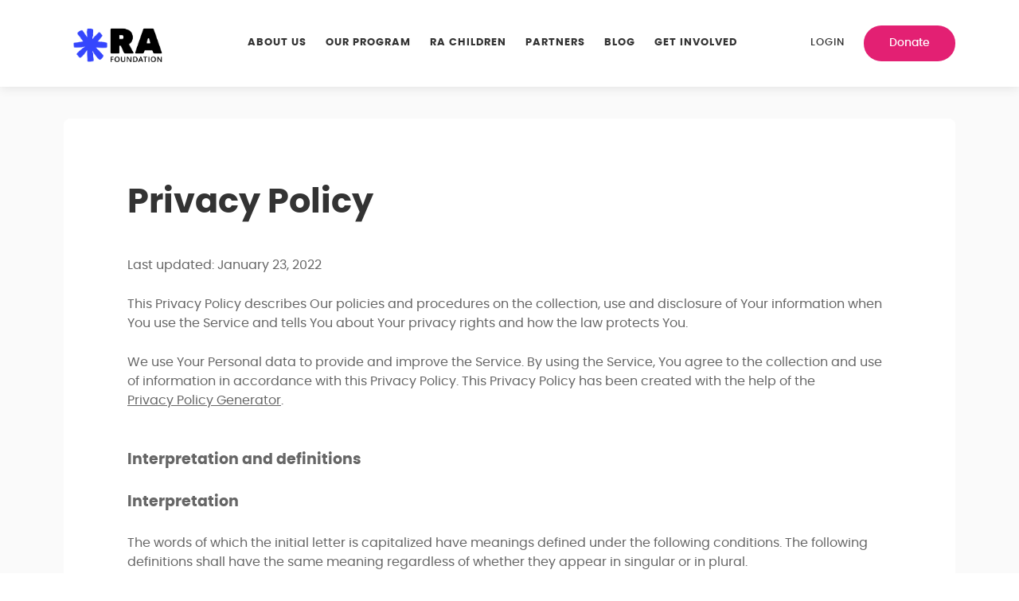

--- FILE ---
content_type: text/html; charset=UTF-8
request_url: https://www.rafoundation.org.in/privacy-policy
body_size: 12803
content:
<!doctype html>
<html lang="en">
<head>
    <meta charset="utf-8">
<meta name="viewport" content="width=device-width,initial-scale=1,shrink-to-fit=no">
<meta http-equiv="X-UA-Compatible" content="ie=edge">
<link rel="icon" href="https://rafoundation.org.in/storage/32/f917f00b25c06a75afeeda8a6b5d2ee0.svg">
<title>
            Privacy Policy |
        RA Foundation
</title>
<link rel="preload" href="https://www.rafoundation.org.in/assets/front/fonts/Poppins-Regular.woff2" as="font" type="font/woff2"
      crossorigin/>
<link rel="preload" href="https://www.rafoundation.org.in/assets/front/fonts/Poppins-Medium.woff2" as="font" type="font/woff2"
      crossorigin/>
<link rel="preload" href="https://www.rafoundation.org.in/assets/front/fonts/Poppins-SemiBold.woff2" as="font" type="font/woff2"
      crossorigin/>
<link rel="preload" href="https://www.rafoundation.org.in/assets/front/fonts/Poppins-Bold.woff2" as="font" type="font/woff2" crossorigin/>
<link rel="stylesheet" href="https://www.rafoundation.org.in/assets/front/css/style.min.css?v=3.3.0" media="all">
<style>
    button {
        transition: .4s all ease-in-out;
    }

    .btn-progress {
        background: #aaa;
        color: #000;
        cursor: no-drop;
    }

    .d-none {
        display: none !important;
    }
</style>
    <meta property="og:title" content="Privacy Policy"/>
            <meta property="og:description" content="
Last updated: January 23, 2022
This Privacy Policy describes Our policies and procedures on the collection, use and disclosure of Your information when You use the Service and tells You about Your privacy rights and how the law protects You.
We use Your Personal data to provide and improve the Service. By using the Service, You agree to the collection and use of information in accordance with this Privacy Policy. This Privacy Policy has been created with the help of the Privacy Policy Generator.Interpretation and definitionsInterpretation
The words of which the initial letter is capitalized have meanings defined under the following ..."/>
        <meta property="description" content="
Last updated: January 23, 2022
This Privacy Policy describes Our policies and procedures on the collection, use and disclosure of Your information when You use the Service and tells You about Your privacy rights and how the law protects You.
We use Your Personal data to provide and improve the Service. By using the Service, You agree to the collection and use of information in accordance with this Privacy Policy. This Privacy Policy has been created with the help of the Privacy Policy Generator.Interpretation and definitionsInterpretation
The words of which the initial letter is capitalized have meanings defined under the following ..."/>
        <meta property="og:image" content="https://www.rafoundation.org.in/assets/front/images/branding/BlueBlackLogo.png"/>
<meta property="og:url" content="https://www.rafoundation.org.in/privacy-policy"/>
<meta name="keywords" content="">
<meta property="og:site_name" content="RA Foundation">
<meta property="url" content="https://www.rafoundation.org.in/privacy-policy">
<meta property="type" content="website">
<meta name="theme-color" content="#ffffff">
<meta property="og:type" content="website">
<meta property="og:image:type" content="image/*">
<meta property="og:image:width" content="400">
<meta property="og:image:height" content="300">
</head>
<body class="">

<div class="wrap wrap_light-grey">
        <header class="header">
        <div class="header__inner container">
    <a href="https://www.rafoundation.org.in" class="header__branding">
        <picture>
            <source media="(min-width: 1024px)" srcset="https://www.rafoundation.org.in/assets/front/images/branding/BlueBlackLogo.png"
                    width="200" height="60"/>
            <img src="https://www.rafoundation.org.in/assets/front/images/branding/BlueBlackLogo.png" width="179" height="54" loading="lazy"
                 class="header__logo"
                 alt="RA Foundation Logo"/>
        </picture>
    </a>
    <nav class="header__nav">
        <a href="https://www.rafoundation.org.in" class="header__link header__home">Home</a>
        <a href="https://www.rafoundation.org.in/about" class="header__link">About Us</a>
        <a href="https://www.rafoundation.org.in/our-program" class="header__link">Our Program</a>
        <a href="https://www.rafoundation.org.in/children" class="header__link">RA Children</a>
        <a href="https://www.rafoundation.org.in/partners" class="header__link">Partners</a>
        <a href="https://www.rafoundation.org.in/blog" class="header__link">Blog</a>
        <a href="https://www.rafoundation.org.in/get-involved" class="header__link">Get Involved</a>
    </nav>
            <a href="https://www.rafoundation.org.in/auth" class="header__link header__login">Login</a>
        <a href="https://www.rafoundation.org.in/donation" class="header__btn primary-btn primary-btn_sm">Donate</a>
    <button class="hamburger-btn header__hamburger">
        <svg xmlns="http://www.w3.org/2000/svg" viewBox="0 0 14 10" width="14" height="10">
            <g stroke="#33434B" stroke-width="1.8" fill="none" fill-rule="evenodd"
               stroke-linecap="round"
               stroke-linejoin="round">
                <path d="M1 1h12M1 5h12M1 9h12"/>
            </g>
        </svg>
    </button>

</div>
    </header>
    <main class="document-page">
        <div class="container">
            <section class="document-box">
                <h1 class="heading-1">Privacy Policy</h1>
                <div class="document-box__body">
                    <div class="document-box__body">
<p>Last updated: January 23, 2022</p>
<p>This Privacy Policy describes Our policies and procedures on the collection, use and disclosure of Your information when You use the Service and tells You about Your privacy rights and how the law protects You.</p>
<p>We use Your Personal data to provide and improve the Service. By using the Service, You agree to the collection and use of information in accordance with this Privacy Policy. This Privacy Policy has been created with the help of the <a href="https://www.privacypolicies.com/privacy-policy-generator/">Privacy Policy Generator</a>.<br /><br /><br /><span style="font-size: 14pt;"><strong>Interpretation and definitions</strong></span><br /><br /><span style="font-size: 14pt;"><strong>Interpretation</strong></span></p>
<p>The words of which the initial letter is capitalized have meanings defined under the following conditions. The following definitions shall have the same meaning regardless of whether they appear in singular or in plural.</p>
<h3><br />Definitions</h3>
<p>For the purposes of this Privacy Policy:</p>
<p><strong>Account</strong> means a unique account created for You to access our Service or parts of our Service.</p>
<p><strong>Company</strong> (referred to as either "the Company", "We", "Us" or "Our" in this Agreement) refers to R.a. Foundation , E-2, Mandar Society, Raut Lane, Juhu, Mumbai - 400049 India.</p>
<p><strong>Cookies</strong> are small files that are placed on Your computer, mobile device or any other device by a website, containing the details of Your browsing history on that website among its many uses.</p>
<p><strong>Country</strong> refers to: Maharashtra, India</p>
<p><strong>Device</strong> means any device that can access the Service such as a computer, a cellphone or a digital tablet.</p>
<p><strong>Personal Data</strong> is any information that relates to an identified or identifiable individual.</p>
<p><strong>Service</strong> refers to the Website.</p>
<p><strong>Service Provider</strong> means any natural or legal person who processes the data on behalf of the Company. It refers to third-party companies or individuals employed by the Company to facilitate the Service, to provide the Service on behalf of the Company, to perform services related to the Service or to assist the Company in analyzing how the Service is used.</p>
<p><strong>Usage Data</strong> refers to data collected automatically, either generated by the use of the Service or from the Service infrastructure itself (for example, the duration of a page visit).</p>
<p><strong>Website</strong> refers to R.a. Foundation, accessible from <a href="../../../">https://rafoundation.org.in/</a></p>
<p><strong>You</strong> means the individual accessing or using the Service, or the company, or other legal entity on behalf of which such individual is accessing or using the Service, as applicable.</p>
<p><span style="font-size: 14pt;"><strong>Collecting and Using Your Personal Data</strong></span></p>
<h3><br />Types of Data Collected<br /><br /></h3>
<h3>Personal Data</h3>
<p>While using Our Service, We may ask You to provide Us with certain personally identifiable information that can be used to contact or identify You. Personally identifiable information may include, but is not limited to:</p>
<p>Email address</p>
<p>First name and last name</p>
<p>Phone number</p>
<p>Address, State, Province, ZIP/Postal code, City</p>
<p>&nbsp;</p>
<h3>Usage Data</h3>
<p>Usage Data is collected automatically when using the Service.</p>
<p>Usage Data may include information such as Your Device's Internet Protocol address (e.g. IP address), browser type, browser version, the pages of our Service that You visit, the time and date of Your visit, the time spent on those pages, unique device identifiers and other diagnostic data.</p>
<p>When You access the Service by or through a mobile device, We may collect certain information automatically, including, but not limited to, the type of mobile device You use, Your mobile device unique ID, the IP address of Your mobile device, Your mobile operating system, the type of mobile Internet browser You use, unique device identifiers and other diagnostic data.</p>
<p>We may also collect information that Your browser sends whenever You visit our Service or when You access the Service by or through a mobile device.</p>
<h3>Tracking Technologies and Cookies</h3>
<p>We use Cookies and similar tracking technologies to track the activity on Our Service and store certain information. Tracking technologies used are beacons, tags, and scripts to collect and track information and to improve and analyze Our Service. The technologies We use may include:</p>
<ul>
<li><strong>Cookies or Browser Cookies.</strong> A cookie is a small file placed on Your Device. You can instruct Your browser to refuse all Cookies or to indicate when a Cookie is being sent. However, if You do not accept Cookies, You may not be able to use some parts of our Service. Unless you have adjusted Your browser setting so that it will refuse Cookies, our Service may use Cookies.</li>
<li><strong>Flash Cookies.</strong> Certain features of our Service may use local stored objects (or Flash Cookies) to collect and store information about Your preferences or Your activity on our Service. Flash Cookies are not managed by the same browser settings as those used for Browser Cookies. For more information on how You can delete Flash Cookies, please read "Where can I change the settings for disabling, or deleting local shared objects?" available at <a href="https://helpx.adobe.com/flash-player/kb/disable-local-shared-objects-flash.html#main_Where_can_I_change_the_settings_for_disabling__or_deleting_local_shared_objects_">https://helpx.adobe.com/flash-player/kb/disable-local-shared-objects-flash.html#main_Where_can_I_change_the_settings_for_disabling__or_deleting_local_shared_objects_</a></li>
<li><strong>Web Beacons.</strong> Certain sections of our Service and our emails may contain small electronic files known as web beacons (also referred to as clear gifs, pixel tags, and single-pixel gifs) that permit the Company, for example, to count users who have visited those pages or opened an email and for other related website statistics (for example, recording the popularity of a certain section and verifying system and server integrity).</li>
</ul>
<p>Cookies can be "Persistent" or "Session" Cookies. Persistent Cookies remain on Your personal computer or mobile device when You go offline, while Session Cookies are deleted as soon as You close Your web browser. Learn more about cookies: <a href="https://www.privacypolicies.com/blog/privacy-policy-template/#Use_Of_Cookies_Log_Files_And_Tracking">Cookies by PrivacyPolicies Generator</a>.</p>
<p>We use both Session and Persistent Cookies for the purposes set out below:</p>
<p><strong>Necessary / Essential Cookies</strong></p>
<p>Type: Session Cookies</p>
<p>Administered by: Us</p>
<p>Purpose: These Cookies are essential to provide You with services available through the Website and to enable You to use some of its features. They help to authenticate users and prevent fraudulent use of user accounts. Without these Cookies, the services that You have asked for cannot be provided, and We only use these Cookies to provide You with those services.</p>
<p><strong>Cookies Policy / Notice Acceptance Cookies</strong></p>
<p>Type: Persistent Cookies</p>
<p>Administered by: Us</p>
<p>Purpose: These Cookies identify if users have accepted the use of cookies on the Website.</p>
<p><strong>Functionality Cookies</strong></p>
<p>Type: Persistent Cookies</p>
<p>Administered by: Us</p>
<p>Purpose: These Cookies allow us to remember choices You make when You use the Website, such as remembering your login details or language preference. The purpose of these Cookies is to provide You with a more personal experience and to avoid You having to re-enter your preferences every time You use the Website.</p>
<p>For more information about the cookies we use and your choices regarding cookies, please visit our Cookies Policy or the Cookies section of our Privacy Policy.</p>
<h3><br />Use of Your Personal Data</h3>
<p><br />The Company may use Personal Data for the following purposes:</p>
<p><strong>To provide and maintain our Service</strong>, including to monitor the usage of our Service.</p>
<p><strong>To manage Your Account:</strong> to manage Your registration as a user of the Service. The Personal Data You provide can give You access to different functionalities of the Service that are available to You as a registered user.</p>
<p><strong>For the performance of a contract:</strong> the development, compliance and undertaking of the purchase contract for the products, items or services You have purchased or of any other contract with Us through the Service.</p>
<p><strong>To contact You:</strong> To contact You by email, telephone calls, SMS, or other equivalent forms of electronic communication, such as a mobile application's push notifications regarding updates or informative communications related to the functionalities, products or contracted services, including the security updates, when necessary or reasonable for their implementation.</p>
<p><strong>To provide You</strong> with news, special offers and general information about other goods, services and events which we offer that are similar to those that you have already purchased or enquired about unless You have opted not to receive such information.</p>
<p><strong>To manage Your requests:</strong> To attend and manage Your requests to Us.</p>
<p><strong>For business transfers:</strong> We may use Your information to evaluate or conduct a merger, divestiture, restructuring, reorganization, dissolution, or other sale or transfer of some or all of Our assets, whether as a going concern or as part of bankruptcy, liquidation, or similar proceeding, in which Personal Data held by Us about our Service users is among the assets transferred.</p>
<p><strong>For other purposes</strong>: We may use Your information for other purposes, such as data analysis, identifying usage trends, determining the effectiveness of our promotional campaigns and to evaluate and improve our Service, products, services, marketing and your experience.</p>
<p>We may share Your personal information in the following situations:</p>
<ul>
<li><strong>With Service Providers:</strong> We may share Your personal information with Service Providers to monitor and analyze the use of our Service, to contact You.</li>
<li><strong>For business transfers:</strong> We may share or transfer Your personal information in connection with, or during negotiations of, any merger, sale of Company assets, financing, or acquisition of all or a portion of Our business to another company.</li>
<li><strong>With Affiliates:</strong> We may share Your information with Our affiliates, in which case we will require those affiliates to honor this Privacy Policy. Affiliates include Our parent company and any other subsidiaries, joint venture partners or other companies that We control or that are under common control with Us.</li>
<li><strong>With business partners:</strong> We may share Your information with Our business partners to offer You certain products, services or promotions.</li>
<li><strong>With other users:</strong> when You share personal information or otherwise interact in the public areas with other users, such information may be viewed by all users and may be publicly distributed outside.</li>
<li><strong>With Your consent</strong>: We may disclose Your personal information for any other purpose with Your consent.</li>
</ul>
<h3>Retention of Your Personal Data</h3>
<p>The Company will retain Your Personal Data only for as long as is necessary for the purposes set out in this Privacy Policy. We will retain and use Your Personal Data to the extent necessary to comply with our legal obligations (for example, if we are required to retain your data to comply with applicable laws), resolve disputes, and enforce our legal agreements and policies.</p>
<p>The Company will also retain Usage Data for internal analysis purposes. Usage Data is generally retained for a shorter period of time, except when this data is used to strengthen the security or to improve the functionality of Our Service, or We are legally obligated to retain this data for longer time periods.</p>
<h3>Transfer of Your Personal Data</h3>
<p>Your information, including Personal Data, is processed at the Company's operating offices and in any other places where the parties involved in the processing are located. It means that this information may be transferred to &mdash; and maintained on &mdash; computers located outside of Your state, province, country or other governmental jurisdiction where the data protection laws may differ than those from Your jurisdiction.</p>
<p>Your consent to this Privacy Policy followed by Your submission of such information represents Your agreement to that transfer.</p>
<p>The Company will take all steps reasonably necessary to ensure that Your data is treated securely and in accordance with this Privacy Policy and no transfer of Your Personal Data will take place to an organization or a country unless there are adequate controls in place including the security of Your data and other personal information.</p>
<h3>Disclosure of Your Personal Data</h3>
<h3>Business Transactions</h3>
<p>If the Company is involved in a merger, acquisition or asset sale, Your Personal Data may be transferred. We will provide notice before Your Personal Data is transferred and becomes subject to a different Privacy Policy.</p>
<h3>Law enforcement</h3>
<p>Under certain circumstances, the Company may be required to disclose Your Personal Data if required to do so by law or in response to valid requests by public authorities (e.g. a court or a government agency).</p>
<h3>Other legal requirements</h3>
<p>The Company may disclose Your Personal Data in the good faith belief that such action is necessary to:</p>
<ul>
<li>Comply with a legal obligation</li>
<li>Protect and defend the rights or property of the Company</li>
<li>Prevent or investigate possible wrongdoing in connection with the Service</li>
<li>Protect the personal safety of Users of the Service or the public</li>
<li>Protect against legal liability</li>
</ul>
<h3>Security of Your Personal Data</h3>
<p>The security of Your Personal Data is important to Us, but remember that no method of transmission over the Internet, or method of electronic storage is 100% secure. While We strive to use commercially acceptable means to protect Your Personal Data, We cannot guarantee its absolute security.</p>
<p>Children's Privacy</p>
<p>Our Service does not address anyone under the age of 13. We do not knowingly collect personally identifiable information from anyone under the age of 13. If You are a parent or guardian and You are aware that Your child has provided Us with Personal Data, please contact Us. If We become aware that We have collected Personal Data from anyone under the age of 13 without verification of parental consent, We take steps to remove that information from Our servers.</p>
<p>If We need to rely on consent as a legal basis for processing Your information and Your country requires consent from a parent, We may require Your parent's consent before We collect and use that information.</p>
<p>Links to Other Websites</p>
<p>Our Service may contain links to other websites that are not operated by Us. If You click on a third party link, You will be directed to that third party's site. We strongly advise You to review the Privacy Policy of every site You visit.</p>
<p>We have no control over and assume no responsibility for the content, privacy policies or practices of any third party sites or services.</p>
<p>Changes to this Privacy Policy</p>
<p>We may update Our Privacy Policy from time to time. We will notify You of any changes by posting the new Privacy Policy on this page.</p>
<p>We will let You know via email and/or a prominent notice on Our Service, prior to the change becoming effective and update the "Last updated" date at the top of this Privacy Policy.</p>
<p>You are advised to review this Privacy Policy periodically for any changes. Changes to this Privacy Policy are effective when they are posted on this page.</p>
<p>Contact Us</p>
<p>If you have any questions about this Privacy Policy, You can contact us:</p>
<ul>
<li>By email: info@rafoundation.in</li>
</ul>
</div>
                </div>
            </section>
        </div>
    </main>
    <footer class="footer">
    <div class="footer__inner container">
        <a href="index.html" class="footer__branding footer__col" hidden>
            <!-- <img src="/assets/front/images/branding/logo-column-white.svg" class="footer__logo" width="180"
                alt="RA Foundation Logo" /> -->
            <img src="/assets/front/images/branding/White_Logo.png" class="footer__logo" width="180"
                alt="RA Foundation Logo" />

        </a>
        <div class="footer__content">
            <div class="footer__contact">
                <a href="https://guidestarindia.org.in/Summary.aspx?CCReg=8039" target="_blank" rel="noopener"><img data-src="/assets/front/images/branding/element-info-key.png"
                        src="/assets/front/images/icons/1x1.png" width="155"
                        height="74" alt="RA Foundation Key" class="footer__key lazy" /></a>
                <div class="footer__contact-info">
                    <p class="footer__subtitle footer__text">Get in Touch to discuss more</p>
                    <!-- <a href="tel:+91 - 9076437210"
                           class="footer__phone semibold">+91 - 9076437210</a> -->
                </div>
            </div>
            <a href="mailto:info@rafoundation.in"
                class="footer__email semibold">info@rafoundation.in</a>
            <p class="subtext footer__text">Address:- E-2, Mandar Society, Raut Lane, Juhu, Mumbai - 400049 India</p>
            <div class="footer__nav" hidden>
                                <a href="https://www.rafoundation.org.in/shipping-policy"
                    class="footer__nav-item subtext">Shipping Policy</a>
                                <a href="https://www.rafoundation.org.in/child-protection-policy"
                    class="footer__nav-item subtext">Child Protection Policy</a>
                                <a href="https://www.rafoundation.org.in/terms-and-conditions"
                    class="footer__nav-item subtext">Terms and Conditions</a>
                                <a href="https://www.rafoundation.org.in/privacy-policy"
                    class="footer__nav-item subtext">Privacy Policy</a>
                                <a href="https://www.rafoundation.org.in/refund-policy"
                    class="footer__nav-item subtext">Refund Policy</a>
                                <a href="https://www.rafoundation.org.in/faq" class="footer__nav-item subtext">FAQ</a>
                <a href="https://www.rafoundation.org.in/finance" class="footer__nav-item subtext">Financial Reports</a>
                <a href="https://www.rafoundation.org.in/blog" class="footer__nav-item subtext">Blog</a>
                <a href="https://www.rafoundation.org.in/contact" class="footer__nav-item subtext">Contact Us</a>
            </div>
            <div class="social-box footer__social">
                <div class="icon heart-icon social-box__heart">
                    <svg xmlns="http://www.w3.org/2000/svg" viewBox="0 0 32 29" width="32" height="29">
                        <path
                            d="M29.383 2.726A8.872 8.872 0 0022.98 0a8.882 8.882 0 00-6.412 2.725l-.565.582-.565-.582C12.148-.728 6.612-.925 3.071 2.282a9.398 9.398 0 00-.454 13.457l12.555 12.913a1.164 1.164 0 001.66 0l12.551-12.913a9.397 9.397 0 000-13.013z"
                            fill="#FFF"
                            fill-rule="nonzero" />
                    </svg>
                </div>
                <p class="social-box__text subtext" hidden>Share love, help someone who really needs you…</p>
                <div class="social-box__inner">
                    <!-- <a href="https://www.facebook.com/rafoundation.mumbai/" target="_blank" class="social-box__item">
                            <svg xmlns="http://www.w3.org/2000/svg" viewBox="0 0 52 52" width="52" height="52"
                                 class="social-box__icon">
                                <g fill="none" fill-rule="evenodd">
                                    <rect fill="#FFF" width="52" height="52" rx="6"/>
                                    <path
                                        d="M31.503 16.004L28.885 16c-2.941 0-4.841 1.95-4.841 4.968v2.29h-2.632a.412.412 0 00-.412.412v3.319c0 .227.184.411.412.411h2.632v8.374c0 .228.184.412.411.412h3.434a.412.412 0 00.412-.412V27.4h3.077a.411.411 0 00.412-.411V23.67a.412.412 0 00-.411-.412h-3.078v-1.941c0-.934.222-1.407 1.438-1.407l1.763-.001a.412.412 0 00.411-.412v-3.081a.412.412 0 00-.41-.412z"
                                        fill="#1C1C1C"
                                        fill-rule="nonzero"
                                    />
                                </g>
                            </svg>
                        </a>
                        <a href="https://twitter.com" target="_blank" class="social-box__item">
                            <svg xmlns="http://www.w3.org/2000/svg" viewBox="0 0 52 52" width="52" height="52"
                                 class="social-box__icon">
                                <g fill="none" fill-rule="evenodd">
                                    <rect fill="#FFF" width="52" height="52" rx="6"/>
                                    <path
                                        d="M24.29 35c7.547 0 11.675-6.155 11.675-11.493 0-.174-.004-.348-.012-.522A8.28 8.28 0 0038 20.894a8.288 8.288 0 01-2.356.636 4.066 4.066 0 001.804-2.234 8.31 8.31 0 01-2.606.98A4.13 4.13 0 0031.847 19c-2.266 0-4.104 1.809-4.104 4.039 0 .317.037.625.107.92a11.713 11.713 0 01-8.458-4.22 3.982 3.982 0 00-.556 2.03 4.02 4.02 0 001.826 3.363 4.12 4.12 0 01-1.858-.505v.051c0 1.956 1.414 3.59 3.291 3.96a4.18 4.18 0 01-1.853.069 4.1 4.1 0 003.833 2.805 8.316 8.316 0 01-5.096 1.73c-.33 0-.658-.02-.979-.056A11.75 11.75 0 0024.29 35"
                                        fill="#1C1C1C"
                                        fill-rule="nonzero"
                                    />
                                </g>
                            </svg>
                        </a>
                        <a href="https://www.linkedin.com/company/ra-foundation/" target="_blank" class="social-box__item">
                            <svg xmlns="http://www.w3.org/2000/svg" viewBox="0 0 52 52" width="52" height="52"
                                 class="social-box__icon">
                                <g fill="none" fill-rule="evenodd">
                                    <rect fill="#FFF" width="52" height="52" rx="6"/>
                                    <path
                                        d="M21.76 23.157v10.68h-3.55v-10.68h3.55zm8.713-.25c2.336 0 4.087 1.526 4.087 4.807v6.123h-3.55v-5.713c0-1.436-.513-2.415-1.798-2.415-.98 0-1.565.66-1.821 1.298-.094.228-.117.547-.117.866v5.964h-3.55v-10.68h3.55v1.55s1.284-1.8 3.2-1.8zm-10.465-4.898c1.215 0 1.962.797 1.985 1.845 0 1.025-.77 1.845-2.008 1.845h-.023c-1.192 0-1.962-.82-1.962-1.845 0-1.048.794-1.845 2.008-1.845z"
                                        fill="#1C1C1C"
                                        fill-rule="nonzero"
                                    />
                                </g>
                            </svg>
                        </a> -->

                    <a href="https://www.linkedin.com/company/ra-foundation/?viewAsMember=true" target="_blank" class="social-box__item">
                        <svg xmlns="http://www.w3.org/2000/svg" viewBox="0 0 52 52" width="52" height="52"
                            class="social-box__icon">
                            <g fill="none" fill-rule="evenodd">
                                <rect fill="#FFF" width="52" height="52" rx="6" />
                                <path
                                    d="M21.76 23.157v10.68h-3.55v-10.68h3.55zm8.713-.25c2.336 0 4.087 1.526 4.087 4.807v6.123h-3.55v-5.713c0-1.436-.513-2.415-1.798-2.415-.98 0-1.565.66-1.821 1.298-.094.228-.117.547-.117.866v5.964h-3.55v-10.68h3.55v1.55s1.284-1.8 3.2-1.8zm-10.465-4.898c1.215 0 1.962.797 1.985 1.845 0 1.025-.77 1.845-2.008 1.845h-.023c-1.192 0-1.962-.82-1.962-1.845 0-1.048.794-1.845 2.008-1.845z"
                                    fill="#1C1C1C"
                                    fill-rule="nonzero" />
                            </g>
                        </svg>
                    </a>

                    <a href="https://www.instagram.com/ra_foundation_/" target="_blank" class="social-box__item">
                        <svg fill="#000" width="52" height="52" viewBox="0 0 52 52" xmlns="http://www.w3.org/2000/svg">
                            <!-- Background -->
                            <rect fill="#FFF" width="52" height="52" rx="6" />

                            <!-- Instagram Icon (scaled and centered) -->
                            <g transform="translate(16,16) scale(0.625)">
                                <path d="M25.805 7.996c0 0 0 0.001 0 0.001 0 0.994-0.806 1.799-1.799 1.799s-1.799-0.806-1.799-1.799c0-0.994 0.806-1.799 1.799-1.799v0c0.993 0.001 1.798 0.805 1.799 1.798v0zM16 20.999c-2.761 0-4.999-2.238-4.999-4.999s2.238-4.999 4.999-4.999c2.761 0 4.999 2.238 4.999 4.999v0c0 0 0 0.001 0 0.001 0 2.76-2.237 4.997-4.997 4.997-0 0-0.001 0-0.001 0h0zM16 8.3c0 0 0 0-0 0-4.253 0-7.7 3.448-7.7 7.7s3.448 7.7 7.7 7.7c4.253 0 7.7-3.448 7.7-7.7v0c0-0 0-0 0-0.001 0-4.252-3.447-7.7-7.7-7.7-0 0-0 0-0.001 0h0zM16 3.704c4.003 0 4.48 0.020 6.061 0.089 1.003 0.012 1.957 0.202 2.84 0.538l-0.057-0.019c1.314 0.512 2.334 1.532 2.835 2.812l0.012 0.034c0.316 0.826 0.504 1.781 0.516 2.778l0 0.005c0.071 1.582 0.087 2.057 0.087 6.061s-0.019 4.48-0.092 6.061c-0.019 1.004-0.21 1.958-0.545 2.841l0.019-0.058c-0.258 0.676-0.64 1.252-1.123 1.726l-0.001 0.001c-0.473 0.484-1.049 0.866-1.692 1.109l-0.032 0.011c-0.829 0.316-1.787 0.504-2.788 0.516l-0.005 0c-1.592 0.071-2.061 0.087-6.072 0.087-4.013 0-4.481-0.019-6.072-0.092-1.008-0.019-1.966-0.21-2.853-0.545l0.059 0.019c-0.676-0.254-1.252-0.637-1.722-1.122l-0.001-0.001c-0.489-0.47-0.873-1.047-1.114-1.693l-0.010-0.031c-0.315-0.828-0.506-1.785-0.525-2.785l-0-0.008c-0.056-1.575-0.076-2.061-0.076-6.053 0-3.994 0.020-4.481 0.076-6.075 0.019-1.007 0.209-1.964 0.544-2.85l-0.019 0.059c0.247-0.679 0.632-1.257 1.123-1.724l0.002-0.002c0.468-0.492 1.045-0.875 1.692-1.112l0.031-0.010c0.823-0.318 1.774-0.509 2.768-0.526l0.007-0c1.593-0.056 2.062-0.075 6.072-0.075zM16 1.004c-4.074 0-4.582 0.019-6.182 0.090-1.315 0.028-2.562 0.282-3.716 0.723l0.076-0.025c-1.040 0.397-1.926 0.986-2.656 1.728l-0.001 0.001c-0.745 0.73-1.333 1.617-1.713 2.607l-0.017 0.050c-0.416 1.078-0.67 2.326-0.697 3.628l-0 0.012c-0.075 1.6-0.090 2.108-0.090 6.182s0.019 4.582 0.090 6.182c0.028 1.315 0.282 2.562 0.723 3.716l-0.025-0.076c0.796 2.021 2.365 3.59 4.334 4.368l0.052 0.018c1.078 0.415 2.326 0.669 3.628 0.697l0.012 0c1.6 0.075 2.108 0.090 6.182 0.090s4.582-0.019 6.182-0.090c1.315-0.029 2.562-0.282 3.716-0.723l-0.076 0.026c2.021-0.796 3.59-2.365 4.368-4.334l0.018-0.052c0.416-1.078 0.669-2.326 0.697-3.628l0-0.012c0.075-1.6 0.090-2.108 0.090-6.182s-0.019-4.582-0.090-6.182c-0.029-1.315-0.282-2.562-0.723-3.716l0.026 0.076c-0.398-1.040-0.986-1.926-1.729-2.656l-0.001-0.001c-0.73-0.745-1.617-1.333-2.607-1.713l-0.050-0.017c-1.078-0.416-2.326-0.67-3.628-0.697l-0.012-0c-1.6-0.075-2.108-0.090-6.182-0.090z"></path>
                        </svg>



                    </a>



                </div>
            </div>
            <!-- /social -->
            <p class="footer__copyright subtext footer__text">©2026 RA Foundation All Rights
                Reserved</p>
        </div>
        <!-- /content -->
    </div>
</footer>
</div>


<script src="https://www.rafoundation.org.in/assets/front/js/app.min.js" defer></script>
<!-- Global site tag (gtag.js) - Google Ads: 948392956 -->
<script async src="https://www.googletagmanager.com/gtag/js?id=AW-948392956"></script>
<script>
  window.dataLayer = window.dataLayer || [];
  function gtag(){dataLayer.push(arguments);}
  gtag('js', new Date());

  gtag('config', 'AW-948392956');
</script>

<!-- Schema -->
<script type="application/ld+json">
{
  "@context": "https://schema.org",
  "@type": "NGO",
  "address": {
    "@type": "PostalAddress",
    "addressLocality": "Mumbai, India",
    "postalCode": "400 049",
    "streetAddress": "E-2, Mandar Society, Raut Lane"
  },
  "image" : "https://rafoundation.org.in/assets/front/images/home/inline-img-4@2x.webp",
  "email": "info@rafoundation.org.in",
  "member": [
    {
      "@type": "NGO"
    }
  ],
  "name": "Ra Foundation",
  "telephone": "+91 - 9870594133"
}
</script>

<!-- Google tag (gtag.js) -->
<script async src="https://www.googletagmanager.com/gtag/js?id=G-4HH6TMTK84"></script>
<script>
  window.dataLayer = window.dataLayer || [];
  function gtag(){dataLayer.push(arguments);}
  gtag('js', new Date());

  gtag('config', 'G-4HH6TMTK84');
</script>
<!-- Google Tag Manager -->
<script>(function(w,d,s,l,i){w[l]=w[l]||[];w[l].push({'gtm.start':
new Date().getTime(),event:'gtm.js'});var f=d.getElementsByTagName(s)[0],
j=d.createElement(s),dl=l!='dataLayer'?'&l='+l:'';j.async=true;j.src=
'https://www.googletagmanager.com/gtm.js?id='+i+dl;f.parentNode.insertBefore(j,f);
})(window,document,'script','dataLayer','GTM-565FM9T');</script>
<!-- End Google Tag Manager -->

<!-- Google Tag Manager (noscript) -->
<noscript><iframe src="https://www.googletagmanager.com/ns.html?id=GTM-565FM9T"
height="0" width="0" style="display:none;visibility:hidden"></iframe></noscript>
<!-- End Google Tag Manager (noscript) -->

<!-- Google tag (gtag.js) -->
<script async src="https://www.googletagmanager.com/gtag/js?id=AW-11433673773">
</script>
<script>
  window.dataLayer = window.dataLayer || [];
  function gtag(){dataLayer.push(arguments);}
  gtag('js', new Date());

  gtag('config', 'AW-11433673773');
</script>
<script>function loadScript(a){var b=document.getElementsByTagName("head")[0],c=document.createElement("script");c.type="text/javascript",c.src="https://tracker.metricool.com/resources/be.js",c.onreadystatechange=a,c.onload=a,b.appendChild(c)}loadScript(function(){beTracker.t({hash:"ce28e58d9b57c1b2f64083fe691c60f1"})});</script>
</body>
</html>


--- FILE ---
content_type: text/css
request_url: https://www.rafoundation.org.in/assets/front/css/style.min.css?v=3.3.0
body_size: 18729
content:
* {
    box-sizing: border-box;
}
::after,
::before {
    box-sizing: border-box;
}
html {
    font-size: 62.5%;
}
ol[class],
ul[class] {
    padding: 0;
}
blockquote,
body,
dd,
dl,
figcaption,
figure,
h1,
h2,
h3,
h4,
li,
ol[class],
p,
ul[class] {
    margin: 0;
}
body {
    min-height: 100vh;
    scroll-behavior: smooth;
    text-rendering: optimizeSpeed;
}
ol[class],
ul[class] {
    list-style: none;
}
a {
    color: inherit;
    display: inline-block;
}
a[class] {
    text-decoration: none;
}
a:not([class]) {
    -webkit-text-decoration-skip: ink;
    text-decoration-skip-ink: auto;
}
img {
    max-width: 100%;
    height: auto;
    display: block;
}
article > * + * {
    margin-top: 1em;
}
button,
input,
select,
textarea {
    font: inherit;
    outline: 0;
}
button {
    cursor: pointer;
    background-color: transparent;
    border: none;
    text-align: center;
    display: block;
}
input::-webkit-inner-spin-button,
input::-webkit-outer-spin-button {
    -webkit-appearance: none;
    margin: 0;
}
input[type="number"] {
    -moz-appearance: textfield;
}
@font-face {
    font-family: Poppins;
    font-style: normal;
    font-weight: 700;
    font-display: optional;
    src: local("Poppins"), url(../fonts/Poppins-Bold.woff2) format("woff2"),
        url(../fonts/Poppins-Bold.woff) format("woff");
    unicode-range: U+000-5FF;
}
@font-face {
    font-family: Poppins;
    font-style: normal;
    font-weight: 500;
    font-display: optional;
    src: local("Poppins"), url(../fonts/Poppins-Medium.woff2) format("woff2"),
        url(../fonts/Poppins-Medium.woff) format("woff");
    unicode-range: U+000-5FF;
}
@font-face {
    font-family: Poppins;
    font-style: normal;
    font-weight: 600;
    font-display: optional;
    src: local("Poppins"), url(../fonts/Poppins-SemiBold.woff2) format("woff2"),
        url(../fonts/Poppins-SemiBold.woff) format("woff");
    unicode-range: U+000-5FF;
}
@font-face {
    font-family: Poppins;
    font-style: normal;
    font-weight: 400;
    font-display: optional;
    src: local("Poppins"), url(../fonts/Poppins-Regular.woff2) format("woff2"),
        url(../fonts/Poppins-Regular.woff) format("woff");
    unicode-range: U+000-5FF;
}
.fallback-font {
    font-family: Verdana, sans-serif;
    word-spacing: -0.15px;
    font-size: 61.5%;
}
.fallback-font * {
    line-height: 1.6;
    letter-spacing: -0.05px !important;
}
.fonts-loaded {
    font-family: Poppins, sans-serif;
    line-height: 1.56;
}
body {
    color: #333;
    font-size: 1.6rem;
}
p {
    color: #666;
}
p + p {
    margin-top: 15px;
}
b {
    color: #333;
}
.heading-1 {
    font-size: 2.8rem;
    line-height: 1.14;
    padding-bottom: 14px;
}
.heading-2 {
    font-size: 2.5rem;
    line-height: 1.24;
}
.heading-3 {
    font-size: 1.8rem;
    line-height: 1.35;
}
.heading-4 {
    font-size: 1.6rem;
    line-height: 1.56;
    font-weight: 600;
}
.semibold {
    font-weight: 600;
}
.subtext {
    font-size: 1.4rem;
}
.info-text {
    font-size: 1.3rem;
}
.sm-print {
    font-size: 1.2rem;
}
.text {
    line-height: 1.5;
    color: #494949;
    font-size: 1.4rem;
}
.text-light {
    color: #d8d8d8 !important;
}
.text-white {
    color: #fff !important;
}
.text-secondary {
    color: #421643;
}
.document-box__caption + .text {
    margin-top: 20px;
}
.text-accent {
    color: #e32073;
}
.ordered-list {
    counter-reset: item;
}
.ordered-list__item {
    list-style-type: none;
    counter-increment: item;
    margin-top: 20px;
}
.ordered-list__item::before {
    display: inline-block;
    width: 30px;
    padding-right: 1em;
    font-weight: 700;
    content: counter(item) ".";
}
.dotted-list__item {
    list-style: disc;
    margin-left: 3.5em;
    margin-top: 8px;
}
.dotted-list__item:first-child {
    margin-top: 16px;
}
.text-center {
    text-align: center;
}
.section-heading {
    margin: 0 auto;
}
.link {
    color: #0645ad;
}
div {
    scrollbar-width: auto;
    scrollbar-color: #d8d8d8 transparent;
}
div::-webkit-scrollbar {
    width: 8px;
}
div::-webkit-scrollbar-track {
    background: 0 0;
}
div::-webkit-scrollbar-thumb {
    background-color: rgba(163, 163, 163, 0.5);
    border-radius: 10px;
}
.wrap {
    overflow-x: hidden;
    min-height: 100vh;
    display: flex;
    flex-direction: column;
}
.wrap_light-grey {
    background: #fafafa;
}
main {
    flex-grow: 1;
}
.has-fixed {
    margin-top: 65px;
}
.container {
    width: 100%;
    max-width: 1120px;
    padding-right: 18px;
    padding-left: 18px;
    margin: 0 auto;
    position: relative;
    z-index: 2;
}
.container_md {
    max-width: 819px;
}
.section {
    text-align: center;
    position: relative;
}
.section_purple {
    background-color: #421643;
    color: #fff;
}
.section_gray {
    background-color: #e6e6e6;
}
.section_white {
    background-color: #fff;
}
.section_gray-10 {
    background-color: #f5f5f5;
}
.support-info {
    padding: 61px 0 68px;
}
.support-info__inner {
    display: flex;
    justify-content: center;
    flex-direction: column;
    align-items: center;
    text-align: center;
}
.support-info__picture {
    flex-shrink: 0;
    margin-bottom: 32px;
}
.support-info__title {
    margin-bottom: 10px;
}
.img-mask {
    position: relative;
    overflow: hidden;
}
.img-mask::before {
    content: "";
    display: block;
    position: absolute;
    top: 0;
    left: 0;
    right: 0;
    bottom: 0;
    background: linear-gradient(to top, rgba(0, 0, 0, 0.699), transparent 40%);
    z-index: 1;
}
.img-mask__content {
    position: relative;
    z-index: 2;
}
.figure {
    position: relative;
    overflow: hidden;
    display: block;
    width: 100%;
    height: 100%;
}
.figure_round {
    border-radius: 12px;
}
.object-fit {
    -o-object-fit: cover;
    object-fit: cover;
    width: 100%;
    height: 100%;
    max-width: unset;
}
.hide-scroll {
    -ms-overflow-style: none;
    scrollbar-width: none;
}
.hide-scroll::-webkit-scrollbar {
    display: none;
}
.table {
    width: 100%;
}
.icon-heading {
    display: flex;
    align-items: center;
    margin-bottom: 10px;
}
.icon-heading__icon {
    margin-right: 10px;
}
.has-tooltip {
    position: relative;
}
.tooltip {
    margin-left: 4px;
    height: 20px;
}
.tooltip:hover .tooltip__content {
    visibility: visible;
    opacity: 1;
}
.tooltip__content {
    visibility: hidden;
    opacity: 0;
    transition: 0.2s ease;
    background: #333;
    box-shadow: 0 0 24px 0 rgba(94, 94, 94, 0.14);
    border-radius: 4px;
    padding: 15px 20px 10px;
    position: absolute;
    top: 100%;
    left: 0;
    width: 85vw;
    max-width: 315px;
}
.tooltip__text {
    color: #fff;
    font-weight: 400;
}
.box {
    border-radius: 12px;
    border: solid 1px #dcdcdc;
    background-color: #fff;
    padding: 21px 21px 25px;
}
.box_lg {
    padding: 40px 25px 60px;
    margin: 6px 0 80px;
}
.checkmark-list__item_pink::before {
    background: url(../images/icons/checkmark-icon-pink.svg) no-repeat center
        center;
}
.checkmark-list__item_green::before {
    background: url(../images/icons/checkmark-icon-green.svg) no-repeat center
        center;
}
.checkmark-list__item_white::before {
    background: url(../images/icons/check-icon.svg) no-repeat center center;
}
.profile-head {
    padding: 16px 19px 22px 24px;
    margin: 17px 0;
}
.profile-head__item {
    display: flex;
    align-items: center;
}
.profile-head__img {
    width: 64px;
    height: 64px;
    margin-right: 15px;
}
.profile-head__title {
    font-size: 1.6rem;
    line-height: 1.59;
}
.profile-head__nav {
    font-size: 1rem;
}
.profile-head__line {
    margin: 0 5px;
}
.profile-head__details {
    justify-content: space-between;
    margin-top: 21px;
}
.profile-head__subtext {
    font-size: 1.5rem;
    font-weight: 400;
    color: #494949;
}
.profile-head__amount {
    font-weight: 600;
    margin-left: 35px;
    white-space: nowrap;
}
.hidden {
    display: none !important;
}
.disabled {
    opacity: 0.4;
    cursor: not-allowed;
    pointer-events: none;
}
.page-nav {
    display: flex;
    align-items: center;
}
.page-nav__icon {
    margin-right: 12px;
}
.sticky_active {
    position: fixed;
    top: 0;
    left: 0;
    right: 0;
    z-index: 90;
}
.school-details {
    padding-top: 13px;
}
.contact-method {
    display: flex;
    align-items: center;
    padding-bottom: 30px;
    font-size: 1.5rem;
    line-height: 1.45;
}
.contact-method__icon {
    margin-right: 22px;
    flex-shrink: 0;
}
.g-recaptcha {
    display: flex;
    justify-content: center;
    margin-top: 24px;
}
.checkmark-box {
    display: flex;
    flex-wrap: wrap;
    margin-top: 28px !important;
    padding-top: 39px !important;
}
.checkmark-box__item {
    width: 100%;
    margin-left: 19px;
    margin-right: 14px;
    margin-bottom: 25px;
}
.checkmark-box__item:not(:first-child) {
    margin-top: 0 !important;
}
.file,
.person-info {
    display: flex;
    align-items: center;
    text-align: left;
    width: 100%;
}
.file__icon,
.person-info__icon {
    width: 43px;
    margin-right: 12px;
}
.person-info__icon {
    border-radius: 50%;
    overflow: hidden;
    height: 43px;
    background-color: #eaeaea;
    color: #6e6e6e;
    text-transform: uppercase;
}
.file__name,
.person-info__name {
    color: #333;
    font-weight: 500;
}
.file__date,
.person-info__date {
    display: block;
    color: #2d2d2b;
}
.btn {
    display: flex;
    align-items: center;
    justify-content: center;
}
.btn__icon {
    margin-right: 10px;
}
.btn_center {
    width: -webkit-fit-content;
    width: -moz-fit-content;
    width: fit-content;
    margin: 0 auto;
}
.btn_w-100 {
    width: 100%;
}
.primary-btn {
    background-color: #e32073;
    border-radius: 30px;
    font-size: 1.4rem;
    font-weight: 500;
    color: #fff;
    padding: 12px 26px 11px;
}
.primary-btn_sm {
    padding: 6px 24px 5px;
}
.primary-btn_md {
    padding: 14px 50px 14px 64px;
}
.primary-btn_lg {
    padding: 20px;
}
.btn-tertiary {
    font-size: 1.4rem;
    font-weight: 500;
    padding: 13px 15px;
    border-radius: 24px;
    border: solid 1px #a6a6a6;
    color: #494949;
    text-align: center;
}
.btn-tertiary_lg {
    border-radius: 30px;
    padding: 19px 20px !important;
}
.btn-tertiary_white {
    border-color: rgba(255, 255, 255, 0.6);
    color: #fff;
}
.btn-tertiary_primary {
    border-color: #e32073;
    color: #e32073;
}
.btn-tertiary_absolute {
    position: absolute;
    width: -webkit-fit-content;
    width: -moz-fit-content;
    width: fit-content;
    left: 50%;
    transform: translateX(-50%);
}
.hamburger-btn {
    padding: 5px;
}
.radio-btn {
    min-width: 85px;
    cursor: pointer;
    margin-top: 10px;
}
.radio-btn__input {
    display: none;
}
.radio-btn__input:checked + .radio-btn__text {
    border-color: #69a442;
    background-color: #eff5eb;
    font-weight: 600;
    color: #333;
}
.radio-btn__text {
    display: flex;
    align-items: center;
    justify-content: center;
    color: #494949;
    font-size: 1.28rem;
    background-color: #f5f5f5;
    padding: 9px;
    border: 1px solid transparent;
    border-radius: 4px;
    width: 100%;
    height: 100%;
    text-align: center;
}
.radio-btn__text_lg {
    font-size: 1.4rem !important;
}
.play-btn {
    cursor: pointer;
}
.play-btn_center {
    position: absolute;
    top: 50%;
    left: 50%;
    transform: translate(-50%, -50%);
}
.ecard-radio__input:checked + .ecard-radio__content {
    border-color: #69a442;
}
.ecard-radio__input:checked + .ecard-radio__content .ecard-radio__checkmark {
    display: block;
}
.ecard-radio__content {
    position: relative;
    padding: 14px 11px 12px 10px;
    border-radius: 12px;
    border: solid 1px #dcdcdc;
    background-color: #fff;
    display: flex;
    align-items: center;
    justify-content: center;
    height: 100%;
}
.ecard-radio__checkmark {
    position: absolute;
    top: 0;
    right: 0;
    transform: translate(50%, -50%);
    display: none;
}
.download-btn {
    width: 34px;
    height: 34px;
    border: solid 1px #dcdcdc;
    border-radius: 50%;
    flex-shrink: 0;
    padding-left: 1px;
}
.download-btn_green {
    border-color: #5c9943;
}
.download-btn_lg {
    width: 43px;
    height: 43px;
}
.form-field {
    display: block;
    text-align: left;
    position: relative;
}
.form-field__wrap {
    position: relative;
    display: block;
}
.form-field__label {
    display: block;
    font-size: 1.4rem;
    color: #3d3d3d;
    font-weight: 700;
}
.form-field__label_flex {
    display: flex;
    align-items: center;
}
.form-field__details {
    color: #666;
    margin-left: 5px;
    font-weight: 400;
}
.form-field__show-pass {
    cursor: pointer;
    color: #2d2d2b;
    position: absolute;
    right: 16px;
    top: 50%;
    transform: translateY(-50%);
    -webkit-user-select: none;
    -moz-user-select: none;
    -ms-user-select: none;
    user-select: none;
}
.form-field__error {
    display: block;
    width: 100%;
    text-align: right;
    color: #e02020;
    margin-top: 2px;
    font-size: 1.2rem;
}
.form-field_mt {
    margin-top: 25px;
}
.form-field_visible {
    display: block !important;
}
.forgot-password {
    display: block;
    width: 100%;
    text-align: right;
    margin-top: 8px;
    color: #2d2d2b;
}
.field {
    display: block;
    width: 100%;
    padding: 21px 16px 19px;
    border-radius: 4px;
    background-color: #f5f5f5;
    border: none;
    font-size: 1.4rem;
    color: #424242;
    font-weight: 500;
    margin-top: 11px;
}
.field::-moz-placeholder {
    color: #8e8e8e;
    font-weight: 400;
}
.field:-ms-input-placeholder {
    color: #8e8e8e;
    font-weight: 400;
}
.field::placeholder {
    color: #8e8e8e;
    font-weight: 400;
}
.field_error {
    border: 1px solid #ff8b8b;
    background-color: #fff7f7;
}
.field-group {
    display: flex;
    flex-wrap: wrap;
    justify-content: space-between;
    margin-left: -10px;
}
.field-group__item {
    flex-grow: 1;
    width: 46%;
    margin-left: 10px;
}
.field-group__item_third {
    width: 29% !important;
}
.dropdown {
    position: relative;
}
.dropdown__input {
    position: relative;
}
.dropdown__input::after {
    content: "";
    position: absolute;
    top: 50%;
    right: 15px;
    transform: translateY(-50%);
    width: 16px;
    height: 16px;
    background: url(../images/icons/dropdown-icon.svg) no-repeat center center;
    pointer-events: none;
}
.dropdown__input_arrow-sm::after {
    background: 0 0;
    width: 0;
    height: 0;
    border-width: 5px 5px 0 5px;
    border-color: #313131 transparent transparent transparent;
    border-style: solid;
}
.dropdown__input_sort::after {
    background: url(../images/icons/filter-icon.svg) no-repeat center center;
}
.dropdown__button {
    position: relative;
    text-align: left;
    cursor: pointer;
}
.dropdown__list {
    display: none;
    position: absolute;
    left: 0;
    top: 0;
    margin: 0;
    padding: 8px 0;
    list-style-type: none;
    background: #fff;
    border-radius: 4px;
    box-shadow: 0 5px 18px -1px rgba(0, 0, 0, 0.17);
    overflow: hidden;
    width: 100%;
    z-index: 3;
}
.dropdown__list_bottom {
    top: 100%;
}
.dropdown__list_visible {
    display: block;
}
.dropdown__item {
    font-size: 1.5rem;
    padding: 12px 17px;
    cursor: pointer;
    color: #494949;
    font-weight: 500;
    transition: 0.1s ease-out;
    font-size: 1.2rem;
}
.dropdown__item:hover,
.dropdown__item_active {
    background: #e32073;
    color: #fff;
}
.checkbox {
    display: flex;
    align-items: center;
    text-align: left;
}
.checkbox__input {
    display: none;
}
.checkbox__input:checked + .checkbox__checkmark rect {
    fill: #e32073;
}
.checkbox__input:checked + .checkbox__checkmark path {
    stroke: #fff;
}
.checkbox__checkmark {
    border-radius: 4px;
    flex-shrink: 0;
}
.checkbox__text {
    font-size: 1.6rem;
    margin-left: 8px;
}
.checkbox__text_sm {
    font-size: 1.4rem;
}
.checkbox__text_bold {
    font-weight: 600;
}
.textarea {
    resize: none;
    height: 137px;
}
.inline-dropdown {
    position: relative;
}
.inline-dropdown:hover .inline-dropdown__body {
    visibility: visible;
    opacity: 1;
}
.inline-dropdown__icon {
    margin-left: 8px;
}
.email-dropdown {
    margin-top: 5px;
}
.email-dropdown__header {
    display: flex;
    align-items: center;
    justify-content: center;
    color: #2d2d2b;
    line-height: 1.5;
}
.inline-dropdown__body {
    position: absolute;
    top: 100%;
    right: 50%;
    transform: translateX(50%);
    z-index: 99;
    padding-top: 20px;
    min-width: 243px;
    opacity: 0;
    visibility: hidden;
    transition: 0.2s ease-out;
}
.inline-dropdown__content {
    position: relative;
    background-color: #fff;
    border-radius: 8px;
    box-shadow: 0 3px 9px 0 rgba(0, 0, 0, 0.07),
        0 1px 15px 0 rgba(0, 0, 0, 0.13);
}
.inline-dropdown__content::after {
    content: " ";
    position: absolute;
    bottom: 100%;
    right: 47%;
    margin-left: 6px;
    border-width: 6px;
    border-style: solid;
    border-color: transparent transparent #fff transparent;
    border-radius: 10%;
}
.filter-group {
    display: flex;
    justify-content: space-between;
    flex-wrap: wrap;
}
.filter-group__item {
    width: 100%;
}
.filter-dropdown .dropdown__item_active {
    background: 0 0;
    color: #e32073;
}
.filter-field {
    font-size: 1.3rem;
    line-height: 1.38;
    margin-top: 0;
}
.filter-field::after {
    width: 16px;
    height: 16px;
}
.search-field {
    position: relative;
}
.search-field::before {
    content: "";
    position: absolute;
    left: 23px;
    top: 50%;
    transform: translateY(-50%);
    width: 18px;
    height: 18px;
    background: url(../images/icons/search-icon.svg) no-repeat center center;
    pointer-events: none;
}
.search-field__input {
    padding-left: 54px;
}
.filter-dropdown__list {
    top: 100%;
    margin-top: 15px !important;
}
.dropdown-options {
    position: absolute;
    padding: 8px 18px 9px !important;
    border-radius: 12px;
    box-shadow: 0 5px 18px -1px rgba(0, 0, 0, 0.17);
    min-width: 150px;
    z-index: 99;
    background-color: #fff;
}
.dropdown-options__item {
    padding: 15px 10px 15px;
    font-size: 1.2rem;
    cursor: pointer;
}
.dropdown-options__item:not(:last-child) {
    border-bottom: 1px solid rgba(228, 228, 228, 0.64);
}
.dropdown-options__item:hover {
    background: 0 0;
    color: #e32073;
}
.icon {
    display: flex;
    justify-content: center;
    align-items: center;
    line-height: 0;
    flex-shrink: 0;
}
.heart-icon {
    background-color: #e32073;
    width: 72px;
    height: 72px;
    border-radius: 50%;
}
.icons-counter__item {
    margin: 0 auto 24px;
    width: 100%;
    max-width: 220px;
    text-align: center;
}
.icons-counter__icon {
    display: inline-block;
}
.icons-counter__text {
    font-size: 1.6rem;
}
.social-icons {
    display: flex;
    align-items: center;
    justify-content: center;
}
.social-icon {
    border-radius: 6px;
    border: solid 1px #e9e9e9;
    background-color: #fff;
    width: 52px;
    height: 52px;
}
.social-icon_dark {
    background-color: #2c3137;
}
.social-icon_sm {
    width: 37px;
    height: 38px;
}
.social-icons__item:not(:first-child) {
    margin-left: 13px;
}
.header {
    box-shadow: 0 3px 13px 0 rgba(0, 0, 0, 0.06);
    background-color: #fff;
    padding: 6px 13px 5px 10px;
    min-height: 65px;
    display: flex;
    align-items: center;
    position: relative;
    z-index: 98;
}
.header__inner {
    display: flex;
    align-items: center;
    padding: 0;
    height: 100%;
    width: 100%;
}
.header__branding {
    margin-right: 10px;
}
.header__btn {
    margin: 0 12px 0 auto;
}
.header__link {
    color: inherit;
    font-weight: 700;
    font-size: 1.3rem;
    letter-spacing: 0.1rem;
    display: block;
    margin-top: 38px;
    text-transform: uppercase;
    transition: color 0.2s ease-out;
}
.header__link:hover {
    color: #e32073;
}
.header__nav {
    display: none;
}
.header__login {
    display: none;
}
.header_fixed {
    position: fixed;
    top: 0;
    left: 0;
    width: 100%;
    z-index: 98;
}
.header_no-shadow {
    box-shadow: none !important;
}
.header_mb-0 {
    margin-bottom: 0 !important;
}
.user-dropdown {
    font-weight: 400 !important;
    margin-top: 25px;
}
.user-thumb {
    width: 45px;
    height: 45px;
    flex-shrink: 0;
    overflow: hidden;
    border-radius: 50%;
    border: solid 1px #dcdcdc;
    display: flex;
    align-items: center;
    justify-content: center;
    cursor: pointer;
}
.user-dropdown__headline {
    display: flex;
    align-items: center;
    padding: 10px;
    border-bottom: 1px solid #d8d8d8;
}
.user-dropdown__info {
    margin-left: 10px;
}
.user-dropdown__name {
    font-weight: 600;
    line-height: 1.25;
}
.user-dropdown__email {
    color: #494949;
}
.user-dropdown__nav {
    padding: 4px 15px 24px;
}
.user-dropdown__link {
    display: block;
    margin-top: 20px;
    transition: 0.2s ease-out;
    color: #494949;
    font-size: 1.3rem;
}
.user-dropdown__link:hover {
    color: #e32073;
}
.user-dropdown__body {
    top: auto;
    bottom: 100%;
    padding-bottom: 20px;
}
.user-dropdown__content::after {
    top: 100%;
}
.mobile-menu {
    text-align: center;
    flex-direction: column;
    position: fixed;
    width: 100%;
    left: -101%;
    top: 0;
    bottom: 0;
    z-index: 99;
    background-color: #fff;
    padding: 69px 40px 50px;
    overflow: auto;
    transition: 0.2s ease-in-out;
}
.mobile-menu__btn {
    margin: 23px 0 0;
    padding: 12px 33px;
}
.mobile-menu__nav {
    display: block;
    width: 100%;
    border-bottom: 1px solid #d8d8d8;
    padding-bottom: 62px;
}
.mobile-menu__close {
    position: absolute;
    top: 27px;
    right: 27px;
    display: block;
}
.mobile-menu_active {
    left: 0;
}
.hero {
    background-repeat: no-repeat;
    background-position: center bottom;
    background-size: cover;
    position: relative;
}
.hero__wave {
    position: absolute;
    bottom: -2px;
    left: 0;
}
.hero__content {
    position: absolute;
    left: 50%;
    top: 50%;
    transform: translate(-50%, -50%);
    width: 100%;
    color: #fff;
    z-index: 3;
}
.hero__content_donate {
    transform: translate(-50%, 0);
    top: 75%;
    display: flex;
    justify-content: center;
}
.hero__content_primary {
    top: 40%;
    text-align: center;
}
.hero__inner {
    max-width: 743px;
}
.hero__title {
    padding-bottom: 0;
}
.hero__title_lg {
    font-size: 2.8rem;
}
.hero__text {
    display: none;
}
.hero__subtitle {
    color: #fff;
    font-weight: 500;
    line-height: 1.95;
}
.hero_primary {
    height: 155px;
}
.donate-box {
    padding: 24px 18px 24px 21px;
    border-radius: 10.3px;
    border: solid 0.9px #dcdcdc;
    background-color: #fff;
    width: 100%;
    max-width: 380px;
}
.donate-box_full {
    max-width: 100%;
}
.donate-box__heading {
    font-size: 1.37rem;
    font-weight: 500;
    text-align: center;
    color: #3d3d3d;
}
.donate-box__tabs {
    margin: 16px 0 16px;
    border-bottom: 1px solid #d8d8d8;
    display: flex;
}
.donate-box__tab {
    padding: 0 0 14px;
    color: #a6a6a6;
    font-size: 1.37rem;
    text-align: center;
    width: 50%;
    font-weight: 500;
}
.donate-box__tab_active {
    font-weight: 700;
    color: #e32073;
    border-bottom: 2px solid #e32073;
}
.donate-box__item {
    display: none;
}
.donate-box__item_active {
    display: block;
}
.donate-box__info-text {
    color: #494949;
}
.donate-box__datepicker .datepicker-input,
.donate-box__field {
    margin-top: 10px;
    padding: 12px 15px;
    font-size: 1.2rem;
}
.donate-box__datepicker .datepicker-input::-moz-placeholder,
.donate-box__field::-moz-placeholder {
    color: #3d3d3d;
}
.donate-box__datepicker .datepicker-input:-ms-input-placeholder,
.donate-box__field:-ms-input-placeholder {
    color: #3d3d3d;
}
.donate-box__datepicker .datepicker-input::placeholder,
.donate-box__field::placeholder {
    color: #3d3d3d;
}
.donate-box__btn {
    margin-top: 30px;
    width: 100%;
}
.donate-box__msg {
    align-items: flex-start;
    margin-top: 21px;
    color: #2d2d2b;
    font-size: 1.1rem;
    display: none;
}
.donate-box__msg svg {
    margin-right: 10px;
}
.datepicker {
    position: relative;
}
.datepicker__content {
    width: 295px;
    padding: 19px 16px 16px;
    border-radius: 4px;
    box-shadow: 0 5px 18px -1px rgba(0, 0, 0, 0.17);
    background-color: #fff;
    overflow: hidden;
    -webkit-user-select: none;
    -moz-user-select: none;
    -ms-user-select: none;
    user-select: none;
    position: absolute;
    top: 0;
    right: 15%;
    transform: translateX(15%);
    visibility: hidden;
    opacity: 0;
    transition: 0.2s ease;
    z-index: 99;
}
.datepicker__content_active {
    visibility: visible;
    opacity: 1;
}
.datepicker__controls {
    display: flex;
    justify-content: space-between;
    margin-bottom: 24px;
}
.datepicker__control {
    display: flex;
    align-items: center;
}
.datepicker__arrow {
    cursor: pointer;
    padding: 0 11px 2px 0;
}
.datepicker__arrow svg {
    pointer-events: none;
}
.datepicker__arrow_left {
    padding: 0 11px;
}
.datepicker__arrow_right {
    transform: scaleX(-1);
}
.datepicker__text {
    display: inline-block;
    color: #383838;
    font-size: 1.4rem;
    font-weight: 500;
}
.datepicker__month {
    margin: 0 12px;
}
.datepicker__calendar {
    border-collapse: collapse;
    width: 100%;
    text-align: center;
    table-layout: fixed;
}
.datepicker__th {
    font-size: 1.2rem;
    line-height: 0.83;
    padding-bottom: 8px;
    border-bottom: 1px solid #dbdcdd;
    font-weight: 400;
    color: #333;
}
.datepicker__td {
    font-size: 1.4rem;
    color: #6b6d6f;
    height: 38px;
    cursor: pointer;
}
.datepicker__td_current {
    background-color: #d8d8d8;
}
.datepicker__td_active,
.datepicker__td_current {
    border-radius: 50%;
    color: #fff;
}
.datepicker__td_active {
    background-color: #e32073;
}
.intro-card__text {
    color: #d8d8d8;
}
.child-thumbnail {
    flex-shrink: 0;
    overflow: hidden;
    border: solid 1.7px #fff;
    border-radius: 9.2px;
    display: flex;
    align-items: center;
    justify-content: center;
}
.child-thumbnail__item {
    width: 100%;
}
.child-thumbnail__item_sm {
    width: 80% !important;
}
.child-thumbnail_xs {
    width: 72px;
    height: 72px;
}
.child-thumbnail_sm {
    width: 85px;
    height: 85px;
}
.child-thumbnail_md {
    width: 85px;
    height: 85px;
}
.child-card {
    background-color: #fff;
    padding: 13px 19px 14px 14px;
    border-radius: 11px;
    text-align: left;
    display: flex;
    align-items: center;
    color: #333;
}
.child-card__img {
    margin-right: 12px;
}
.child-card__excerpt {
    margin-top: 4px;
    font-size: 0.83rem;
}
.child-card__donate {
    margin-top: 11px;
}
.child-card_block {
    display: block;
}
.donate-progress__info {
    display: flex;
    justify-content: space-between;
    margin-bottom: 7px;
}
.donate-progress__text {
    font-weight: 600;
    font-size: 1.53rem;
}
.progress-bar {
    height: 6px;
    background-color: #d8d8d8;
    display: flex;
    border-radius: 10px;
}
.progress-bar__fill {
    height: 100%;
    background-color: #e32073;
    border-radius: inherit;
}
.progress-bar_sm {
    max-width: 103px;
    height: 5px !important;
}
.involve-card__icon {
    width: -webkit-fit-content;
    width: -moz-fit-content;
    width: fit-content;
    margin: 0 auto;
    flex-shrink: 0;
}
.involve-card__content {
    margin-top: 10px;
}
.involve-card__title {
    font-size: 2.2rem;
    font-weight: 600;
}
.involve-card__text {
    margin-top: 5px;
}
.partners-slider {
    margin-left: -18px;
    margin-right: -18px;
}
.child-box {
    padding: 33px 15px 48px;
    border-radius: 17.1px;
    border: solid 1px #dcdcdc;
    background-color: #fff;
    max-width: 347px;
    display: flex;
    flex-direction: column;
}
.child-box_transparent {
    background-color: transparent;
}
.child-box__thumbnail {
    width: 93px;
    height: 98px;
    border-radius: 14.4px;
    margin: 0 auto;
}
.child-box__accent {
    display: block;
    margin-top: 14px;
}
.child-box__content {
    margin-top: 15px;
    display: flex;
    flex-direction: column;
    flex-grow: 1;
}
.child-box__title {
    font-weight: 600;
}
.child-box__excerpt {
    margin-top: 6px;
    line-height: 1.13;
    flex-grow: 1;
}
.child-box__donate {
    margin-top: 10px;
}
.partner-card {
    width: 274px;
    height: 316px;
    border-radius: 11.9px;
    text-align: left;
}
.partner-card__content {
    position: absolute;
    bottom: 0;
    left: 0;
    width: 100%;
    padding: 0 24px 16px;
    color: #fff;
}
.partner-card__title {
    padding-bottom: 0 !important;
}
.partner-card__text {
    color: #fff;
    font-size: 1.43rem;
}
.partner-card::before {
    background: linear-gradient(to top, #000, transparent 40%);
}
.video-box {
    background-color: #f5f5f5;
    padding: 35px 18px 110px;
    position: relative;
    margin: 0 -18px 149px;
}
.video-box__label {
    letter-spacing: 3px;
    text-transform: uppercase;
}
.video-box__title {
    padding: 3px 30px 13px;
}
.video-box__video {
    position: absolute;
    left: 18px;
    right: 18px;
    bottom: -100px;
    max-width: 326px;
    height: 174px;
    margin: 0 auto;
}
.video-figure {
    border-radius: 9px;
}
.post-card {
    text-align: left;
    display: flex;
    align-items: center;
}
.post-card__figure {
    margin-right: 16px;
    width: 104px;
}
.post-card__taxonomy {
    letter-spacing: 3px;
    text-transform: uppercase;
}
.post-card__title {
    margin-top: 8px;
    font-size: 2rem;
}
.insta-card {
    display: block;
    border-radius: 7.3px;
    position: relative;
    text-align: left;
    margin: 0 10px 19px;
}
.insta-card:nth-child(2) {
    -ms-grid-column: 1;
    grid-column: 1;
    -ms-grid-row: 2;
    grid-row: 2;
}
.insta-card:nth-child(3) {
    -ms-grid-column: 2;
    grid-column: 2;
    -ms-grid-row: 2;
    grid-row: 2;
}
.insta-card:nth-child(4) {
    -ms-grid-column: 1;
    grid-column: 1;
    -ms-grid-row: 3;
    grid-row: 3;
}
.insta-card:nth-child(5) {
    -ms-grid-column: 2;
    grid-column: 2;
    -ms-grid-row: 3;
    grid-row: 3;
}
.insta-card::before {
    background-image: linear-gradient(
        to bottom,
        rgba(0, 0, 0, 0) 70%,
        rgba(0, 0, 0, 0.6)
    );
}
.insta-card__figure {
    display: flex;
    justify-content: center;
    background-color: #fff6ce;
    height: 100%;
}
.insta-card__details {
    padding: 0 17px;
    display: flex;
    align-items: flex-end;
    margin-top: -22px;
}
.insta-card__info {
    padding-bottom: 10px;
    margin-left: 14px;
}
.insta-card__title {
    font-size: 1.6rem;
}
.insta-card__date {
    color: #a6a6a6;
    line-height: 1;
}
.insta-card__icon {
    position: absolute;
    bottom: 10px;
    left: 10px;
}
.insta-card_lg {
    -ms-grid-column: 1;
    -ms-grid-column-span: 2;
    grid-column: 1 / span 2;
    border: solid 0.6px #dcdcdc;
    background-color: #fff;
    margin-bottom: 29px;
}
.insta-card_lg::before {
    display: none;
}
.insta-card_lg .insta-card__img {
    width: 215px;
}
.insta-card_lg .insta-card__figure {
    height: 215px;
}
.insta-card_lg .insta-card__icon {
    margin-top: 18px;
    left: 17px;
    bottom: 24px;
}
.insta-card_lg::after {
    content: attr(data-caption);
    display: block;
    font-size: 1.5rem;
    padding: 12px 17px 0;
    margin-bottom: 64px;
    max-height: 152px;
    overflow: hidden;
    display: -webkit-box;
    -webkit-line-clamp: 6;
    -webkit-box-orient: vertical;
}
.donate-info {
    display: flex;
    align-items: center;
}
.donate-info__box {
    display: flex;
    justify-content: space-between;
    width: 100%;
    margin-bottom: 14px;
    text-align: left;
}
.donate-info__donate {
    margin-top: 2px;
}
.donate-info__thumbnail {
    background-color: #f5f5f5;
    margin-left: 40px;
}
.donate-info__amount {
    margin-top: 5px;
    color: #333;
}
.school-card {
    min-width: 280px;
    overflow: hidden;
    border-radius: 12px;
    border: solid 1px #dcdcdc;
    background-color: #fff;
}
.school-card__img {
    height: 193px;
    overflow: hidden;
}
.school-card__body {
    padding: 27px 24px 28px;
}
.school-card__title {
    font-size: 2rem;
    line-height: 1.2;
    font-weight: 600;
}
.school-card__text {
    margin-top: 9px;
    font-size: 1.4rem;
}
.school-card__link {
    font-size: 1.4rem;
    margin-top: 10px;
    font-weight: 500;
    color: #421643;
}
.items-box {
    padding: 24px 20px 31px 21px;
}
.items-box__title {
    font-size: 1.8rem;
}
.items-box__item {
    margin-top: 18px;
}
.items-box__item:not(:last-of-type) {
    padding-bottom: 15px;
    border-bottom: 1px solid #e9e9e9;
}
.items-box__btn {
    margin-top: 25px;
}
.feedback-card {
    position: relative;
    padding: 33px 15px;
    border-radius: 8px;
    border: solid 1px #d0d0d0;
    background-color: #fff;
}
.feedback-card__quotes {
    position: absolute;
    top: 29px;
    right: 34px;
    z-index: 0;
}
.feedback-card__body {
    text-align: left;
}
.feedback-card__img {
    width: 67px;
    height: 67px;
    border-radius: 50%;
    margin-bottom: 25px;
}
.feedback-card__name {
    margin: 25px 0 0 0;
}
.volunteer-card {
    background-color: #fff;
    border-radius: 12px;
    border: solid 1px #dcdcdc;
    padding: 36px 24px 40px;
    width: 100%;
    margin-bottom: 20px;
}
.volunteer-card__icon {
    margin-bottom: 20px;
    margin-left: auto;
    margin-right: auto;
}
.volunteer-card__title {
    font-size: 2rem;
    padding-bottom: 5px;
}
@-webkit-keyframes splide-loading {
    0% {
        transform: rotate(0);
    }
    to {
        transform: rotate(1turn);
    }
}
@keyframes splide-loading {
    0% {
        transform: rotate(0);
    }
    to {
        transform: rotate(1turn);
    }
}
.splide {
    visibility: hidden;
}
.splide__container {
    position: relative;
    box-sizing: border-box;
}
.splide__list {
    margin: 0 !important;
    padding: 0 !important;
    will-change: transform;
}
.splide.is-active .splide__list {
    display: flex;
    justify-content: space-between;
}
.splide__pagination {
    display: inline-flex;
    align-items: center;
    width: 95%;
    flex-wrap: wrap;
    justify-content: center;
    margin: 0;
}
.splide__pagination li {
    list-style-type: none;
    display: inline-block;
    line-height: 1;
    margin: 0;
    flex-shrink: 0;
}
.splide__slide {
    box-sizing: border-box;
    list-style-type: none !important;
    margin: 0;
    flex-shrink: 0;
}
.splide__slide img {
    vertical-align: bottom;
}
.splide__slider {
    position: relative;
}
.splide__spinner {
    position: absolute;
    top: 0;
    left: 0;
    right: 0;
    bottom: 0;
    margin: auto;
    display: inline-block;
    width: 20px;
    height: 20px;
    border-radius: 50%;
    border: 2px solid #999;
    border-left-color: transparent;
    -webkit-animation: splide-loading 1s linear infinite;
    animation: splide-loading 1s linear infinite;
}
.splide__track {
    position: relative;
    z-index: 0;
    overflow: hidden;
    border-radius: 10px;
}
.splide__arrow {
    position: absolute;
    z-index: 1;
    top: 50%;
    height: 40px;
    display: flex;
    align-items: center;
    justify-content: center;
    width: 55px;
    padding: 0;
    stroke-width: 1.5;
    fill: none;
    fill-rule: evenodd;
    stroke-linecap: round;
    stroke: #20242b;
    stroke-linejoin: round;
}
.splide__arrow--next {
    right: 0;
    transform: translate(101%, -50%);
}
.splide__arrow--next svg {
    transform: scaleX(-1);
}
.splide__arrow--prev {
    left: 0;
    transform: translate(-101%, -50%);
}
.splide--rtl {
    direction: rtl;
}
.splide,
.splide__slide {
    position: relative;
    outline: 0;
}
.splide--draggable > .splide__track > .splide__list > .splide__slide {
    -webkit-user-select: none;
    -moz-user-select: none;
    -ms-user-select: none;
    user-select: none;
}
.splide--fade > .splide__track > .splide__list {
    display: block;
}
.splide--fade > .splide__track > .splide__list > .splide__slide {
    position: absolute;
    top: 0;
    left: 0;
    z-index: 0;
    opacity: 0;
}
.splide--fade > .splide__track > .splide__list > .splide__slide.is-active {
    position: relative;
    z-index: 1;
    opacity: 1;
}
.splide--ttb > .splide__track > .splide__list {
    display: block;
}
.splide--ttb > .splide__pagination {
    width: auto;
}
.ecard-slider {
    margin: 0 auto;
    width: 77.5%;
}
.ecard-slider__slide {
    margin-top: 22px;
}
.ecard-slider__arrow {
    height: 28px;
    width: 28px;
    stroke-width: 2.5;
}
.feedback-slider {
    margin-top: 20px;
}
.feedback-slider > .splide__pagination {
    width: 100%;
    margin-top: 50px;
}
.feedback-slider > .splide__pagination > li {
    margin-right: 6px;
}
.feedback-slider > .splide__pagination > li:last-child {
    margin-right: 0;
}
.feedback-slider > .splide__pagination > li > .splide__pagination__page {
    width: 11px;
    height: 11px;
    background: #ebebeb;
    border-radius: 50%;
}
.feedback-slider
    > .splide__pagination
    > li
    > .splide__pagination__page.is-active {
    background-color: #e32073;
}
.subscribe-box {
    background-color: #e32073;
    padding: 36px 18px 31.4px;
    border-radius: 20px;
    color: #fff;
    text-align: center;
    position: relative;
    margin-bottom: -33px;
}
.subscribe-box__title {
    max-width: 182px;
    margin: 0 auto 9px;
}
.subscribe-box__title_yellow {
    color: #eacb12;
}
.subscribe-box__text {
    color: #fff;
}
.subscribe-box__form {
    margin-top: 21px;
}
.subscribe-box__field {
    padding: 13px 22px 12px;
    border-radius: 33px;
    background-color: #fff;
    border: none;
    width: 100%;
}
.subscribe-box__field::-moz-placeholder {
    color: #a6a6a6;
}
.subscribe-box__field:-ms-input-placeholder {
    color: #a6a6a6;
}
.subscribe-box__field::placeholder {
    color: #a6a6a6;
}
.subscribe-box__btn {
    padding: 14px 33px 13px;
    border-radius: 33px;
    border: solid 2px #fff;
    color: #fff;
    font-weight: 700;
    font-size: 1.4rem;
    margin: 15px auto 19px;
}
.social-box__heart {
    display: none;
}
.social-box__inner {
    margin-left: -13px;
}
.social-box__item {
    margin-left: 13px;
}
.popup {
    position: relative;
    border-radius: 12px;
    box-shadow: 0 11px 29px 0 rgba(0, 0, 0, 0.18);
    background-color: #fff;
    position: absolute;
    z-index: 99;
    width: 100%;
    opacity: 0;
    visibility: hidden;
    transform: scale(0) translateX(-50%);
    left: 50%;
    transition: 0.2s ease-out;
}
.popup_active {
    visibility: visible;
    opacity: 1;
    transform: scale(1) translateX(-50%);
}
.password-popup {
    padding: 30px 20px;
    max-width: 528px;
    bottom: 14px;
    text-align: center;
}
.popup__close {
    position: absolute;
    top: 20px;
    right: 20px;
    cursor: pointer;
}
.password-popup__checkmark {
    display: inline-block;
}
.password-popup__title {
    font-size: 1.6rem;
    margin-top: 15px;
    line-height: 1.4;
    font-weight: 600;
}
.cookie-banner {
    position: fixed;
    bottom: 0;
    left: 0;
    right: 0;
    z-index: 99;
    padding: 16px;
    transition: 1s ease;
}
.cookie-banner_closed {
    bottom: -100%;
}
.cookie-banner__inner {
    padding: 18px !important;
    border-radius: 12px;
    box-shadow: 0 5px 5px -3px rgba(0, 0, 0, 0.2),
        0 3px 14px 2px rgba(0, 0, 0, 0.12), 0 8px 10px 1px rgba(0, 0, 0, 0.14);
    background-color: #fff;
}
.cookie-banner__close {
    position: absolute;
    top: 10px;
    right: 12px;
    cursor: pointer;
    padding: 4px;
}
.cookie-banner__content {
    margin-bottom: 20px;
    text-align: center;
}
.cookie-banner__icon {
    display: inline-block;
    flex-shrink: 0;
}
.cookie-banner__text {
    margin-top: 20px;
    color: #333;
}
.cookie-banner__btn {
    margin: 0 auto;
    display: block;
    width: -webkit-fit-content;
    width: -moz-fit-content;
    width: fit-content;
}
.pagination {
    display: flex;
    align-items: center;
    justify-content: center;
    padding-top: 10px;
}
.pagination__arrow {
    padding: 0;
    flex-shrink: 0;
}
.pagination__body {
    display: flex;
    align-items: center;
    margin: 0 20px;
}
.pagination__item {
    width: 49px;
    height: 48px;
    background-color: #f5f5f5;
    padding: 13px;
    text-align: center;
    border-radius: 50%;
    margin-right: 10px;
    font-weight: 600;
}
.pagination__item:last-child {
    margin: 0;
}
.pagination__item_active {
    color: #fff;
    background: #e32073;
}
.pagination-right {
    transform: rotate(180deg);
}
.anchor-link {
    border-bottom: 3px solid transparent;
}
.anchor-link_current {
    font-weight: 600;
    border-color: #e32073 !important;
}
.anchor-link:hover {
    color: #e32073;
}
.anchor-nav.sticky_active {
    top: 65px;
}
.page-links {
    padding: 20px 20px 0;
    border-top: 1px solid #d8d8d8;
    box-shadow: 0 2px 13px 0 rgba(0, 0, 0, 0.09);
    background-color: #fff;
    margin-left: -20px;
    display: flex;
    flex-wrap: wrap;
    justify-content: center;
    -webkit-user-select: none;
    -moz-user-select: none;
    -ms-user-select: none;
    user-select: none;
}
.page-links__item {
    font-size: 1.3rem;
    color: #666;
    padding-bottom: 5px;
    margin: 0 0 10px 20px;
}
.nav-bar {
    padding: 17px 35px 0;
    border-radius: 49px;
    box-shadow: 0 2px 13px 0 rgba(0, 0, 0, 0.09);
    background-color: #fff;
    display: flex;
    justify-content: center;
    margin-top: 10px;
}
.nav-bar__item {
    padding-bottom: 11px;
    text-align: center;
}
.nav-bar__item:not(:first-child) {
    margin-left: 35px;
}
.nav-bar__text {
    display: none;
}
.nav-bar__icon {
    margin: 0 auto;
}
.container.anchor-nav {
    padding: 0 5px;
}
.home__hero {
    height: 335px;
}
.no-webp .home__hero {
    background-image: url(../images/hero/home-hero-sm.png);
}
.webp .home__hero {
    background-image: url(../images/hero/home-hero-sm.webp);
}
.our-mission {
    padding: 430px 0 50px;
}
.our-mission__text {
    margin-bottom: 13px;
}
.our-mission__counter {
    margin-bottom: 32px;
}
.our-mission__intro {
    display: none;
}
.home-child {
    padding: 35px 0 125px;
}
.home-child__inner {
    position: static;
}
.home-child__content {
    color: #fff;
}
.home-child__text {
    color: #a6a6a6;
}
.home-child__card {
    margin: 15px auto 0;
    max-width: -webkit-max-content;
    max-width: -moz-max-content;
    max-width: max-content;
}
.home-child__btn {
    bottom: 35px;
}
.home-involved {
    background-color: #f4f4f4;
}
.home-involved__btn {
    bottom: 45px;
    color: #fff;
}
.home-involved__content {
    padding: 50px 12px 128px;
}
.home-involved__card {
    margin-top: 50px;
}
.home-involved__card:first-of-type {
    margin-top: 3px;
}
.proud-partners {
    padding: 40px 0 57px;
}
.proud-partners__logos {
    display: flex;
    flex-wrap: wrap;
    justify-content: flex-start;
    align-items: center;
    padding-top: 9px;
    margin-left: -10px;
}
.proud-partners__logo {
    margin-top: 32px;
    padding-left: 10px;
}
.proud-partners__btn {
    margin-top: 25px;
}
.proud-partners__slider {
    margin-top: 34px;
}
.maximize-impact {
    padding-top: 60px;
}
.maximize-impact__inner {
    padding-bottom: 40px;
    border-bottom: 1px solid #d8d8d8;
}
.maximize-impact__btn {
    margin-top: 48px;
}
.supported-children {
    padding-top: 50px;
}
.supported-children__btn {
    margin-top: 19px;
}
.inline-images {
    margin-top: 50px;
    display: flex;
    overflow-x: auto;
}
.inline-images__item {
    display: inline;
    flex-shrink: 0;
}
.inline-images__img {
    -webkit-user-select: none;
    -moz-user-select: none;
    -ms-user-select: none;
    user-select: none;
}
.news-media {
    padding: 50px 0 71px;
}
.news-media__title {
    text-align: center;
}
.news-media__subtitle {
    text-align: center;
    max-width: 774px;
    margin: 0 auto;
}
.news-media__inner {
    margin-top: 35px;
}
.news-media__news {
    margin-top: -30px;
}
.news-media__post {
    margin: 30px auto 0;
    width: -webkit-fit-content;
    width: -moz-fit-content;
    width: fit-content;
}
.instagram-feed__inner {
    display: -ms-grid;
    display: grid;
    -ms-grid-columns: 1fr 1fr;
    grid-template-columns: 1fr 1fr;
    -ms-grid-rows: auto auto auto;
    grid-template-rows: auto auto auto;
    margin: 54px -10px 0;
}
.instagram-feed__btn {
    display: none;
}
.form-header {
    text-align: center;
    padding: 30px 17px 30px 18px;
}
.form-header__inner {
    padding: 0;
    width: 100%;
}
.form-steps {
    display: flex;
    justify-content: space-between;
    margin-top: 26px;
}
.form-steps__item {
    position: relative;
    min-width: 30%;
}
.form-steps__item:not(:first-child)::before {
    content: "";
    display: block;
    position: absolute;
    width: 48%;
    border-bottom: 1px dashed #a6a6a6;
    left: -30%;
    top: 19px;
}
.form-steps__step {
    background-color: #e7e7e7;
    width: 38px;
    height: 38px;
    margin: 0 auto 5px;
    border-radius: 50%;
    font-size: 1.44rem;
    font-weight: 500;
}
.form-steps__step_active {
    background-color: #e32073;
    color: #fff;
    font-weight: 700;
}
.form-steps__text {
    font-weight: 500;
}
.form-steps__text_active {
    font-weight: 700;
}
.form-page__inner {
    max-width: 675px;
    padding-top: 40px;
    margin: 0 auto;
}
.form-page__content {
    margin-top: 30px;
}
.form-page__title {
    margin-top: 50px;
    font-size: 2.6rem;
}
.form-page__sm-print {
    margin-top: 14px;
}
.form-page__submit {
    margin-top: 33px;
    margin-left: auto;
    width: 100%;
}
.form-page__box {
    margin-top: 30px;
}
.gift-sponsorship {
    padding: 35px 16px 36px 14px;
}
.gift-sponsorship__header {
    display: flex;
    justify-content: space-between;
    align-items: center;
    -webkit-user-select: none;
    -moz-user-select: none;
    -ms-user-select: none;
    user-select: none;
}
.gift-sponsorship__headline {
    display: flex;
}
.gift-sponsorship__subtext {
    color: #333;
    margin-top: 13px;
}
.gift-sponsorship__icon {
    display: none;
}
.gift-sponsorship__form {
    visibility: hidden;
    height: 0;
    overflow: hidden;
}
.gift-sponsorship__label {
    text-align: center;
}
.gift-sponsorship__ecard {
    margin-top: 38px;
}
.gift-sponsorship__form_active {
    visibility: visible;
    height: auto;
}
.updates-checkbox {
    display: none;
}
.sponsoring-box {
    margin-top: 33px;
    max-width: 100%;
}
.sponsoring-box__title {
    color: #3d3d3d;
    margin-bottom: 14px;
}
.sponsoring-box__text {
    margin-top: 16px;
    color: #3d3d3d;
    font-weight: 500;
}
.sponsoring-box__table {
    margin-top: 8px;
    border-spacing: 0 10px;
}
.sponsoring-box__td:last-child {
    text-align: right;
}
.sponsoring-box__td_primary b {
    color: #e32073;
    font-size: 1.8rem;
}
.sponsoring-box__donate {
    margin-top: 35px;
}
.sponsoring-box__excerpt {
    padding: 14px 0 10px;
}
.sponsoring-box__msg {
    margin-top: 14px;
    font-weight: 700;
    font-size: 1.9rem;
    color: #333;
    line-height: 1.26;
}
.sponsoring-box__social {
    margin-top: 25px;
}
.edit-payment {
    font-size: 1rem;
    font-weight: 600;
    color: #e32073;
    margin-left: 6px;
    text-decoration: underline !important;
}
.box-verified__item {
    display: block;
    margin: 0 auto;
}
.confirm-box {
    padding: 28px 16px 47px;
}
.confirm-box__header {
    padding-bottom: 23px;
    border-bottom: 1px solid #d8d8d8;
}
.confirm-box__checkmark {
    border-radius: 50%;
    width: 64px;
    height: 64px;
    background-color: #6eb26d;
    display: inline-flex;
    flex-shrink: 0;
}
.confirm-box__title {
    margin: 23px 0 8px;
}
.confirm-box__mail {
    font-weight: 600;
    color: #333;
}
.confirm-box__caption {
    font-size: 1.7rem;
    margin-top: 24px;
}
.confirm-box__subtext {
    font-weight: 500;
}
.confirm-table {
    margin-top: -10px;
    width: 100%;
}
.confirm-table__td {
    text-align: left;
    padding-top: 28px;
    vertical-align: top;
}
.confirm-table__info {
    text-transform: uppercase;
}
.confirm-table__text {
    font-size: 1.5rem;
    font-weight: 700;
}
.confirm-table__subtext {
    color: #666;
    font-weight: 500;
    font-size: 1.2rem;
}
.confirm-box__info {
    margin-top: 21px;
}
.confirm-box__btn {
    margin: 18px auto 0;
}
.confirm-donate {
    padding-bottom: 14px;
    border-bottom: 1px solid #d8d8d8;
    margin-bottom: 10px;
}
.confirm-donate__heading {
    width: 100%;
}
.confirm-donate__thumbnail {
    background-color: #f5f5f5;
}
.payment-page {
    margin: 44px 0;
}
.payment-box {
    max-width: 700px;
    margin: 0 auto;
}
.payment-box__title {
    text-align: center;
    margin-bottom: 20px;
}
.payment-box__amount {
    padding: 25px;
    text-align: center;
    display: flex;
    align-items: center;
    justify-content: center;
}
.payment-box__caption {
    color: #3d3d3d;
}
.payment-box__price {
    color: #e32073;
    margin-left: 9px;
}
.payment-box__secure {
    margin-top: 15px;
}
.secured-by {
    display: flex;
    align-items: center;
}
.secured-by__item {
    display: flex;
    align-items: center;
    flex-shrink: 0;
}
.secured-by__text {
    margin-left: 3px;
    font-weight: 500;
}
.secured-by__logo {
    margin-left: 10px;
}
.secured-by__logo_m-hidden {
    display: none;
}
.payment-section {
    margin-top: 35px;
    padding: 0;
}
.payment-method:first-child .payment-method__btn {
    border-radius: 12px 12px 0 0;
}
.payment-method:last-child .payment-method__content {
    border-bottom: none;
}
.payment-method__btn {
    display: flex;
    align-items: flex-start;
    padding: 24px 19px 24px 17px;
    border-bottom: solid 1px #dcdcdc;
    position: relative;
    -webkit-user-select: none;
    -moz-user-select: none;
    -ms-user-select: none;
    user-select: none;
    cursor: pointer;
}
.payment-method__btn_active {
    overflow: hidden;
    border: solid 1px #ffb0d1;
    background-color: #fff9fb;
}
.payment-method__btn_active .payment-method__icon path {
    fill: #e32073;
}
.payment-method__figure {
    flex-shrink: 0;
    width: 52px;
}
.payment-method__info {
    margin-left: 15px;
    margin-right: 5px;
}
.payment-method__name {
    display: block;
    line-height: 1;
}
.payment-method__dd-icon {
    margin-left: auto;
    position: relative;
    top: 10px;
    flex-shrink: 0;
}
.payment-method__content {
    overflow: hidden;
    max-height: 0;
    transition: max-height 0.2s ease-out;
}
.payment-method__content_active {
    border-bottom: solid 1px #dcdcdc;
}
.payment-method__inner {
    padding: 28px 23px 36px 22px;
}
.payment-method__submit {
    width: 100%;
    margin-top: 21px;
}
.payment-failed {
    margin: 0 auto;
    max-width: 528px;
    background: #fff;
    box-shadow: 1px 11px 30px rgba(73, 73, 73, 0.16);
    border-radius: 12px;
    padding: 35px 25px 45px;
    text-align: center;
}
.payment-failed__icon {
    display: inline-block;
}
.payment-failed__title {
    margin-top: 20px;
    font-size: 1.8rem;
}
.payment-failed__text {
    margin-top: 15px;
    font-size: 1.4rem;
}
.payment-failed__btn:first-of-type {
    margin-top: 40px;
}
.payment-failed__btn:not(:last-child) {
    margin-bottom: 16px;
}
.payment-process {
    text-align: center;
    margin: 0 auto;
    max-width: 530px;
}
.payment-process__icon {
    display: inline-block;
}
.payment-process__title {
    margin: 10px 0 20px;
}
.payment-operation {
    display: flex;
    align-items: center;
    justify-content: center;
    padding: 40px 0;
}
.entry-page {
    display: flex;
    justify-content: center;
    align-items: center;
    padding: 52px 0 80px;
}
.entry-box {
    width: 100%;
    max-width: 560px;
    text-align: center;
    padding: 26px 20px;
    position: relative;
}
.entry-box_pb {
    padding-bottom: 45px;
}
.entry-box__form {
    margin-top: 38px;
}
.entry-box__submit {
    width: 100%;
    margin-top: 35px;
}
.entry-box__spacer {
    margin: 18px 0;
    font-size: 1.6rem;
    font-weight: 600;
}
.entry-box__social:not(:first-child) {
    margin-top: 16px;
}
.entry-box__subtext {
    margin-top: 5px;
    color: #2d2d2b;
}
.entry-box__footer {
    margin-top: 25px;
}
.create-account__checkbox {
    margin-top: 20px;
    display: flex;
    justify-content: center;
}
.verify-email__subtext {
    margin-top: 28px;
    color: #494949;
}
.verify-email__link {
    font-weight: 500;
}
.account-empty {
    padding-bottom: 80px;
}
.account-empty__sponsoring-box {
    width: -webkit-fit-content;
    width: -moz-fit-content;
    width: fit-content;
    margin: 0 auto;
}
.account-empty__title:last-of-type {
    margin-top: 30px;
}
.account-empty__btn {
    margin-top: 30px;
}
.account-empty__donate {
    margin-top: 18px;
    justify-content: space-between;
    flex-direction: column;
}
.account-page {
    padding-top: 30px;
}
.account-form {
    margin-top: 30px;
}
.account-form__submit {
    margin: 40px 0 0 auto;
}
.account-page__head {
    display: flex;
    flex-direction: column-reverse;
}
.account-page__headline {
    margin-bottom: 20px;
    text-align: center;
}
.account-page__subtext {
    margin-top: 5px;
    color: #333;
}
.photo-upload {
    width: 72px;
    height: 72px;
    flex-shrink: 0;
    overflow: hidden;
    border: solid 1px #dcdcdc;
    background-color: rgba(255, 255, 255, 0.74);
    border-radius: 50%;
    position: relative;
    -webkit-user-select: none;
    -moz-user-select: none;
    -ms-user-select: none;
    user-select: none;
    cursor: pointer;
    margin: 0 auto;
}
.photo-upload__placeholder {
    position: absolute;
    top: 0;
    left: 0;
    right: 0;
    bottom: 0;
    display: flex;
    flex-direction: column;
    align-items: center;
    justify-content: center;
}
.photo-upload__img {
    width: 100%;
}
.photo-upload__text {
    display: block;
    font-size: 1rem;
    font-weight: 600;
    color: #e32073;
}
.photo-upload__input {
    display: none;
}
.document-page {
    padding: 40px 0 80px;
}
.document-box {
    border-radius: 8px;
    background-color: #fff;
    padding: 40px 20px;
}
.document-box__body {
    margin-top: 20px;
}
.document-box__caption {
    margin-top: 40px;
}
.document-box__footer {
    margin-top: 40px;
}
.document-box__subtext {
    margin-top: 20px;
    color: #494949;
}
.question-card {
    padding: 15px 20px;
    border-radius: 12px;
    border: solid 1px #dcdcdc;
    background-color: #fff;
    cursor: pointer;
}
.question-card:not(:first-child) {
    margin-top: 20px;
}
.question-card__header {
    width: 100%;
    -webkit-user-select: none;
    -moz-user-select: none;
    -ms-user-select: none;
    user-select: none;
    padding: 14px 0;
}
.question-card__title {
    color: #e32073;
}
.question-card__icon {
    background: #f5f5f5;
    width: 38px;
    height: 38px;
    border-radius: 50%;
    margin-left: 10px;
}
.question-card__content {
    cursor: default;
}
.question-card__body {
    margin-top: 8px;
}
.about-us {
    padding-top: 65px;
}
.about-section {
    padding: 42px 0;
}
.about-section__picture {
    max-width: 400px;
    height: 380px;
    border-radius: 12px;
    margin: 0 auto;
}
.about-section__content {
    padding: 20px 0;
}
.our-team {
    padding: 52px 0 64px;
}
.our-team__inner {
    display: flex;
    flex-direction: column;
    /* align-items: center; */
}
.our-team__item {
    display: flex;
    flex-direction: column;
    max-width: 360px;
    margin-top: 30px;
}
.our-team__content {
    padding: 50px 16px;
    position: relative;
}
.our-team__content::after {
    content: " ";
    position: absolute;
    bottom: 100%;
    left: 50%;
    transform: translateX(-50%);
    border-width: 15px;
    border-style: solid;
    z-index: 5;
}
.our-team__content_purple {
    background-color: #421643;
}
.our-team__content_purple::after {
    border-color: transparent transparent #421643 transparent;
}
.our-team__content_pink {
    background-color: #e32073;
}
.our-team__content_pink::after {
    border-color: transparent transparent #e32073 transparent;
}
.our-team__content_yellow {
    background-color: #e2a808;
}
.our-team__content_yellow::after {
    border-color: transparent transparent #e2a808 transparent;
}
.our-team__content_green {
    background-color: #1f9a96;
}
.our-team__content_green::after {
    border-color: transparent transparent #1f9a96 transparent;
}
.our-team__text {
    color: #fff;
    line-height: 1.25;
}
.our-team__text b {
    color: inherit;
}
.our-team__text:not(:first-child) {
    margin-top: 15px;
    line-height: 1.38;
}
.our-team__content_left {
    order: 2;
}
.advisors-section {
    background-color: #e6e6e6;
    padding: 52px 0;
}
.advisors-section__inner {
    width: 100%;
}
.advisor-card {
    max-width: 360px;
    margin: 30px auto 0;
    text-align: center;
}
.advisor-card__picture {
    border-radius: 12px;
    border: solid 1px #e5e5e5;
}
.advisor-card__title {
    margin: 20px 0 12px;
    font-size: 2.2rem;
    line-height: 1.18;
}
.kids-program {
    padding: 40px 0 50px;
}
.program-steps {
    padding-top: 20px;
}
.program-steps__item {
    margin-top: 30px;
}
.program-steps__icon {
    margin: 0 auto;
    width: 118px;
    height: 118px;
    box-shadow: 0 11px 29px 0 rgba(0, 0, 0, 0.18);
    border: solid 2px;
    background-color: #fff;
    border-radius: 50%;
}
.program-steps__icon_black {
    color: #421643;
}
.program-steps__icon_pink {
    border-color: #e32073;
}
.program-steps__icon_yellow {
    border-color: #e2a808;
}
.program-steps__icon_green {
    border-color: #1f9a96;
}
.program-steps__title {
    margin-top: 11px;
    font-size: 1.8rem;
    line-height: 1;
}
.program-steps__number {
    font-size: 5.2rem;
}
.program-steps__number_black {
    color: #421643;
}
.program-steps__number_pink {
    color: #e32073;
}
.program-steps__number_yellow {
    color: #e2a808;
}
.program-steps__number_green {
    color: #1f9a96;
}
.progtam-steps__text {
    margin-top: 5px;
}
.program-steps__arrows svg:last-child {
    margin-left: 10px;
}
.program-steps__info {
    max-width: 268px;
    margin: 0 auto;
    padding: 10px 16px 14px;
    border-radius: 16px;
    box-shadow: 0 11px 29px 0 rgba(0, 0, 0, 0.18);
    border: solid 2px #e2a808;
    background-color: #fff;
    text-align: left;
}
.program-steps__info-text {
    font-size: 1.5rem;
    color: #333;
}
.engagement {
    padding: 50px 0;
}
.engagement__inner {
    margin-top: 50px;
}
.engagement-block__card {
    margin: 0 0 8px;
    padding: 29px 24px 29px 27px;
    border-radius: 12px;
    border: solid 1px #dcdcdc;
    background-color: #fff;
    display: flex;
    flex-direction: column;
    align-items: center;
    position: relative;
    z-index: 2;
}
.engagement-block__text {
    order: 2;
    margin-top: 15px;
}
.engagement-block__icon {
    display: inline-block;
}
.engagement-block__cover {
    text-align: center;
    padding: 81px 15px 81px 14px;
    border-radius: 20px;
    box-shadow: 0 2px 20px 0 rgba(0, 0, 0, 0.07);
    background-color: #fff;
    margin: 10px 0;
    width: 100%;
    position: relative;
    z-index: 3;
}
.engagement-block__image {
    display: inline-block;
}
.engagement-block__arrow {
    display: none;
}
.school-criteria {
    padding: 52px 0;
}
ul.school-criteria__list {
    margin-top: 30px;
}
.checkmark-list {
    text-align: left;
}
.checkmark-list__item {
    color: #494949;
    font-size: 1.4rem;
    position: relative;
    padding-left: 37px;
}
.checkmark-list__item:not(:first-child) {
    margin-top: 20px;
}
.checkmark-list__item::before {
    flex-shrink: 0;
    content: "";
    width: 24px;
    height: 24px;
    display: inline-block;
    background-size: cover;
    position: absolute;
    left: 0;
    top: 0;
}
.checkmark-section__picture {
    max-width: 420px;
    height: 358px;
    border-radius: 12px;
    margin: 30px auto 0;
}
.program-schools {
    padding: 50px 0 70px;
}
.program-schools__subtitle {
    font-size: 1.8rem;
}
.schools-slider {
    margin-top: 30px;
}
.schools-slider__card {
    max-width: 284px;
}
.content-page {
    margin-top: 25px;
    padding-bottom: 45px;
}
.content-page__sidebar {
    width: 100%;
}
.content-page__figure {
    max-width: 380px;
    height: 410px;
    margin: 0 auto;
}
.content-page__img {
    margin: 0 auto;
    border-radius: 12px;
}
.content-page__title {
    margin-top: 65px;
}
.content-page__subtitle {
    color: #666;
}
.content-page__text {
    color: #545454;
}
.content-page__text:first-of-type {
    margin-top: 30px;
}
.content-page__link {
    margin-top: 30px;
}
.content-page__items-box {
    display: none;
    margin-top: 30px;
}
.content-page__subtext {
    color: #545454;
}
.no-webp .reports-hero {
    background-image: url(../images/hero/reports-hero.png);
}
.webp .reports-hero {
    background-image: url(../images/hero/reports-hero.webp);
}
.reports {
    padding: 20px 0 86px 0;
}
.reports__heading {
    padding: 0;
}
.reports__inner {
    display: flex;
    flex-direction: column;
    justify-content: space-between;
    margin-top: 41px;
}
.reports__sidebar {
    width: 100%;
    height: -webkit-fit-content;
    height: -moz-fit-content;
    height: fit-content;
    border: solid 1px #dcdcdc;
    border-radius: 12px;
}
.reports__body {
    width: 100%;
    margin-top: 35px;
}
.reports__title {
    width: 100%;
    font-size: 2.3rem;
    color: #333;
    padding-bottom: 28px;
}
.reports-sidebar__body {
    padding: 33px 37px;
}
.reports-sidebar__item {
    display: flex;
    justify-content: space-between;
    align-items: center;
    border-bottom: 1px solid #e2e2e2;
    padding-bottom: 17.1px;
    margin-bottom: 17.1px;
}
.reports-sidebar__item:last-of-type {
    border-bottom: none;
    padding-bottom: 0;
    margin-bottom: 0;
}
.reports-sidebar__title {
    font-weight: 700;
    color: #020202;
}
.reports-sidebar__title_active {
    color: #e02880;
}
.reports-sidebar__text {
    color: #2d2d2b;
}
.reports-card {
    width: 100%;
    border: solid 1px #dcdcdc;
    border-radius: 12px;
    padding: 28px 35px 35px;
    position: relative;
    margin-bottom: 35px;
}
.reports-card__icon {
    margin-bottom: 16px;
}
.reports-card__title {
    color: #020202;
}
.reports-card__date {
    color: #020202;
    font-weight: 700;
}
.reports-card__text {
    margin-top: 15px;
    color: #2d2d2b;
}
.reports-card__btn {
    position: absolute;
    right: 24px;
    bottom: 36px;
}
.child-report {
    padding-top: 25px;
}
.child-report__name {
    font-size: 2.8rem;
    line-height: 1.14;
    margin-top: 33px;
}
.child-report__info {
    margin-top: 14px;
}
.child-report__btn {
    margin-top: 21px;
    padding: 11px 50px;
}
.child-report__title {
    padding-bottom: 33px;
}
.report-box {
    width: 100%;
    padding: 20px 15px;
    margin-bottom: 25px;
    text-align: left;
}
.report-box__text {
    margin-top: 8px;
}
.report-box__section {
    margin-top: 23px;
}
.report-box__btn {
    margin-left: auto;
}
.no-webp .school-hero {
    background-image: url(../images/hero/school-hero-m.png);
}
.webp .school-hero {
    background-image: url(../images/hero/school-hero-m.webp);
}
.school {
    padding-bottom: 68px;
}
.school__inner {
    padding: 46px 0 0;
}
.school__card {
    margin: 0 auto 43px;
}
.contact-us {
    display: flex;
    flex-direction: column-reverse;
}
.contact-us__info {
    margin-top: 30px;
}
.contact-us__text {
    font-size: 1.5rem;
}
.contact-us__box:first-of-type {
    margin-top: 40px;
}
.contact-us__box:last-of-type {
    margin-bottom: 40px;
    padding-bottom: 0;
}
.contact-us__social {
    margin-top: 15px;
    justify-content: flex-start;
}
.contact-us__social-icons:not(:first-child) {
    margin-left: 48px;
}
.contact-us__form {
    margin-top: 50px;
}
.contact-form__title {
    font-size: 2.2rem;
    padding-bottom: 37px;
    text-align: center;
}
.contact-form__send {
    margin-top: 24px;
}
.children-list {
    margin-top: 37px;
    padding-bottom: 77px;
}
.no-webp .children-hero {
    background-image: url(../images/hero/children-hero_m.png);
}
.webp .children-hero {
    background-image: url(../images/hero/children-hero_m.webp);
}
.children-list__title {
    font-size: 2.8rem;
    line-height: 1.14;
    padding-bottom: 9px;
}
.children-list__header {
    margin-top: 27px;
}
.children-list__field {
    margin-top: 14px;
}
.children-list__inner {
    padding-top: 22px;
    display: flex;
    flex-wrap: wrap;
    justify-content: center;
}
.children-list__item {
    margin-top: 35px;
}
.about-sponsoring {
    padding: 64px 0 70px;
}
.about-sponsoring__inner {
    margin-top: 40px;
}
.about-sponsoring__picture {
    max-width: 350px;
    height: 372px;
    margin: 0 auto;
}
.about-sponsoring__item {
    margin-top: 30px;
}
.about-sponsoring__heading {
    margin-bottom: 2px;
    font-size: 2.3rem;
}
.about-sponsoring__text {
    color: #3e3e3e;
}
.no-webp .partners-hero {
    background-image: url(../images/hero/partners-hero.png);
}
.webp .partners-hero {
    background-image: url(../images/hero/partners-hero.webp);
}
.project-partners {
    padding: 34px 0 29px;
}
.project-partners__body {
    margin-top: 29px;
}
.partners-logo {
    display: flex;
    justify-content: flex-start;
    align-items: center;
    flex-wrap: wrap;
}

.partners-logo__item {
    display: flex;
    justify-content: center;
    width: 35%;
    margin-bottom: 42px;
}
.funding-partners {
    padding: 75px 0 53px;
    background: #fff;
}
.funding-partners__body {
    margin-top: 69px;
}
.funding-partners__logo {
    margin-bottom: 40px;
}
.funding-partners__logo:not(:first-child) {
    margin-left: 25px;
}
.ambassador-section__inner {
    position: relative;
    left: 0;
    bottom: -88px;
    z-index: 2;
}
.ambassador-section__body {
    margin-top: 38px;
    padding: 40px 15px;
}
.ambassador-box {
    display: flex;
    justify-content: center;
    flex-direction: column;
    align-items: center;
}
.ambassador-box:last-of-type {
    flex-direction: column-reverse;
}
.ambassador-box__img {
    width: auto;
    margin: 0 auto;
    flex-shrink: 0;
    margin-bottom: 20px;
}
.ambassador-box__body {
    text-align: center;
}
.ambassador-box__title {
    padding-bottom: 20px;
}
.ambassador-box__line {
    display: block;
    width: 96%;
    height: 1px;
    background: #d8d8d8;
    margin: 50px auto;
}
.feedback-section {
    background: #fff;
    padding: 47px 0 62px;
}
.partners-school {
    padding: 150px 0 119px;
}
.child-details {
    margin-top: 25px;
}
.other-childrens {
    padding: 50px 0;
}
a.footer__branding.footer__col {
    display: flex;
    align-items: center;
}
.other-childrens__slider {
    padding-top: 20px;
}
.other-childrens__card {
    margin: 0 auto 35px;
}
.child-details__text {
    color: #545454;
}
.child-details__box {
    border-radius: 10.3px;
    border: solid 0.9px #dcdcdc;
    margin: 15px 0 23px;
}
.child-details__donate {
    border: none;
}
.inline-donate__tab {
    padding: 0 20px 20px;
    width: auto;
}
.inline-donate__tab:not(:first-child) {
    margin-left: 10px;
}
.progress-box {
    padding: 34px 21px 0;
}
.progress-box__content {
    width: 100%;
}
.my-pictures {
    margin-top: 50px;
}
.my-pictures__title {
    font-size: 2rem;
}
.my-pictures__inner {
    display: flex;
    flex-direction: column;
    align-items: center;
    padding-top: 10px;
}
.my-pictures__item {
    border-radius: 12px;
    margin-top: 15px;
    position: relative;
}
.my-pictures__item_lg {
    height: 320px;
}
.my-pictures__col {
    display: flex;
    flex-wrap: wrap;
    align-items: stretch;
    justify-content: space-between;
}
.my-pictures__item_md {
    max-width: calc(50% - 7.5px);
    height: 171px;
}
.my-pictures__item_sm {
    width: calc(33.33% - 5px);
    height: 101px;
}
.my-pictures__overlay {
    position: absolute;
    top: 0;
    right: 0;
    bottom: 0;
    left: 0;
    background-color: rgba(0, 0, 0, 0.7);
    color: #fff;
    font-size: 2.3rem;
    font-weight: 500;
    padding: 10px 10px 0 0;
}
.no-webp .mentorship-hero {
    background-image: url(../images/hero/mentorship-hero.png);
}
.webp .mentorship-hero {
    background-image: url(../images/hero/mentorship-hero.webp);
}
.mentorship {
    padding: 25px 0 45px;
}
.mentorship__content {
    text-align: center;
}
.mentorship__subtitle {
    font-size: 2.2rem;
    line-height: 1.45;
    color: #333;
}
.mentorship__caption {
    padding: 35px 0 24px;
}
.mentorship-form {
    margin-top: 40px;
}
.mentorship-form__title {
    padding-bottom: 24px;
}
.mentorship-form__btn {
    margin-top: 20px;
}
.mentors-role {
    padding: 30px 0 0;
}
.mentors-role__img {
    margin-top: 0;
    margin-bottom: 40px;
}
.mentors-role__content {
    padding-bottom: 20px;
}
.mentors-role__list {
    margin-top: 22px !important;
}
.mentors-role__link {
    margin-top: 25px;
    text-decoration: underline !important;
}
.mentor-skills {
    padding: 55px 0;
}
.mentor-skills__inner {
    margin: 0 auto;
}
.mentor-skills__picture {
    background: #fff;
    border-radius: 50%;
    width: 200px;
    height: 200px;
    margin: 0 auto 30px;
    flex-shrink: 0;
}
.mentor-skills__list {
    margin-top: 25px !important;
}
.mentor-skills__item {
    padding-left: 18px;
    color: #fff;
}
.mentor-skills__item:not(:first-child) {
    margin-top: 13px;
}
.mentor-skills__item:before {
    width: 9px;
    height: 8px;
    top: 7px;
}
.contribution-history__title {
    text-align: center;
}
.contribution-history {
    padding: 22px 0 65px;
}
.contribution-history__paging {
    margin-top: 37px;
}
.contribution-box {
    margin-top: 16px;
    position: relative;
    padding: 0;
}
.contribution-box__inner {
    padding: 21px 21px 35px;
}
.contribution-box__child {
    display: flex;
    align-items: center;
}
.contribution-box__thumb {
    margin-right: 18px;
}
.contribution-box__caption {
    font-size: 1.6rem;
}
.contribution-box__social {
    display: none;
}
.contribution-box__details {
    margin-top: 19px;
    position: relative;
}
.contribution-box__id {
    font-weight: 500;
}
.contribution-box__data {
    margin-top: 10px;
}
.contribution-box__table {
    width: 100% !important;
}
.contribution-box__td {
    padding-top: 10px;
    width: 50%;
}
.contribution-box__td:not(:first-child) {
    padding-left: 10px;
}
.contribution-box__td:first-child {
    flex-grow: 1;
}
.contribution-box__tr {
    display: flex;
    flex-wrap: wrap;
}
.contribution-box__btn {
    width: 100%;
    min-width: 200px;
}
.contribution-box__download {
    min-width: 200px;
    margin: 0 auto;
    display: block;
    width: -webkit-fit-content;
    width: -moz-fit-content;
    width: fit-content;
}
.contribution-box__options {
    position: absolute;
    right: 0;
    top: 0;
}
.contribution-box__msg {
    padding: 23px 38px 26px;
    border-radius: 0 0 12px 12px;
    position: relative;
    z-index: 2;
    width: calc(100% + 2px);
    top: 1px;
    right: 1px;
    border: solid 1px #ff8b8b;
    background-color: #fff7f7;
    text-align: center;
    display: flex;
    flex-direction: column;
    align-items: center;
}
.contribution-box__icon {
    display: none;
}
.contribution-box__extend {
    margin-top: 8px;
}
.options-dropdown__body {
    right: 0;
    top: -20px;
    width: -webkit-max-content;
    width: -moz-max-content;
    width: max-content;
    visibility: hidden;
    opacity: 0;
    transition: 0.2s ease-out;
}
.options-dropdown__body_active {
    right: 15px;
    visibility: visible;
    opacity: 1;
}
.contribution-donate {
    max-width: 685px;
    margin: 15px auto 0;
    position: relative;
    display: none;
}
.contribution-donate::after {
    content: "";
    display: block;
    position: absolute;
    top: -9px;
    right: 50%;
    margin-right: -8px;
    width: 16px;
    height: 16px;
    background: #fff;
    border-right: 1px solid #dcdcdc;
    border-bottom: 1px solid #dcdcdc;
    transform: rotate(225deg);
}
.contribution-donate_active {
    display: block;
}
.contribution-donate__form {
    margin-top: 16px;
}
.close-donate {
    position: absolute;
    top: 15px;
    right: 15px;
}
.get-involved-hero {
    background-color: #fafafa;
}
.no-webp .get-involved-hero {
    background-image: url(../images/hero/get-involved-hero-sm.png);
}
.webp .get-involved-hero {
    background-image: url(../images/hero/get-involved-hero-sm.webp);
}
.get-involved__subtitle {
    font-weight: 700;
    color: #3d3d3d;
    font-size: 1.8rem;
}
.get-involved__subscribe-box {
    display: none;
}
.donate-section {
    padding-bottom: 45px;
}
.donate-section__text {
    margin-top: 35px;
}
.donate-section__donate-box {
    margin: 0 auto;
    width: -webkit-fit-content;
    width: -moz-fit-content;
    width: fit-content;
}
.volunteer-section {
    padding: 36px 0 44px;
}
.volunteer-section__content {
    margin: 24px 0;
}
.mentor-section {
    padding: 65px 0;
}
.mentor-section__media {
    display: none;
    flex-shrink: 0;
    width: 420px;
    height: 493px;
}
.mentor-section__caption {
    font-size: 2rem;
    margin-top: 28px;
    margin-bottom: 9px;
}
.mentor-section__subtitle {
    opacity: 0.6;
}
.mentor-section__text {
    color: #d8d8d8;
    opacity: 0.6;
}
.mentor-section__text:first-of-type {
    margin-top: 0;
}
.mentor-section__btn {
    color: #fff;
    margin-top: 32px;
}
.support-child {
    padding: 93px 0 71px;
    text-align: center;
    margin: 0;
}
.support-child__heading {
    max-width: 872px;
    margin: 0 auto;
}
.support-child__caption {
    margin-top: 61px;
    font-size: 2.8rem;
}
.support-child__btn {
    margin-top: 28px;
}
.footer {
    background-color: #1c2228;
    padding: 46px 0 59px;
}
.footer__inner {
    text-align: center;
    color: #fff;
    position: relative;
}
.footer__text {
    color: #fff;
}
.footer__branding {
    display: none;
}
.footer__key {
    margin: 0 auto 19px;
}
.footer__subtitle {
    line-height: 1.25;
}
.footer__phone {
    font-size: 2.8rem;
    color: #eacb12;
}
.footer__email {
    font-size: 1.8rem;
    margin: 15px 0 5px;
}
.footer__social {
    margin-top: 25px;
}
.footer__copyright {
    margin-top: 35px;
}
.footer-secondary {
    background: #f5f5f5;
    text-align: center;
    padding: 18px;
    margin-top: 56px;
}
.footer-secondary__text {
    font-size: 1.5rem;
    color: #7f7f7f;
}
.proud-partners__logos_align {
    justify-content: flex-start;
}
.css-1cneuzg.css-1cneuzg {
    color: white !important;
}
button#hj-survey-toggle-1 svg path {
    fill: white !important;
}
button#hj-survey-toggle-1 {
    background: #e32073 !important;
}
#hj-survey-toggle-1 ._hj-s3UIi__styles__globalStyles *,
._hj-s3UIi__styles__globalStyles *::before,
._hj-s3UIi__styles__globalStyles *::after {
    fill: white !important;
}

@media screen and (min-width: 360px) {
    .filter-group__item {
        width: calc(50% - 6.5px);
    }
    .our-mission {
        padding-top: 360px;
    }
}
@media screen and (min-width: 480px) {
    .icons-counter {
        display: flex;
        justify-content: space-between;
    }
    .hero__content_donate {
        top: 65%;
    }
    .hero__content_primary {
        text-align: left;
    }
    .hero__title {
        padding-bottom: 12px;
    }
    .hero__title_lg {
        font-size: 3.4rem;
    }
    .hero__text {
        color: #fff;
        max-width: 454px;
        display: block;
    }
    .hero__subtitle {
        font-size: 1.8rem;
    }
    .hero_primary {
        height: 246px;
    }
    .datepicker__content {
        right: 0;
        transform: none;
        width: 314px;
    }
    .school-card {
        max-width: 344px;
    }
    .school-card__text {
        font-size: 1.6rem;
    }
    .feedback-card {
        padding: 43px 34px;
    }
    .ecard-slider {
        width: auto;
    }
    .subscribe-box__title {
        max-width: 100%;
        margin-bottom: 4px;
    }
    .subscribe-box__form {
        display: flex;
        align-items: center;
        justify-content: center;
        max-width: 784px;
        margin: 19px auto 12px;
    }
    .subscribe-box__field {
        width: auto;
        flex-grow: 1;
        margin-right: 13px;
    }
    .subscribe-box__btn {
        padding: 14px 10px 13px;
        margin: 0;
    }
    .pagination__body {
        margin: 0 30px;
    }
    .home__hero {
        height: 420px;
    }
    .no-webp .home__hero {
        background-image: url(../images/hero/home-hero.png);
    }
    .webp .home__hero {
        background-image: url(../images/hero/home-hero.webp);
    }
    .our-mission {
        padding-top: 300px;
    }
    .gift-sponsorship__icon {
        display: block;
    }
    .confirm-box {
        padding: 40px;
    }
    .confirm-table {
        width: auto;
    }
    .confirm-table__td:not(:first-child):not(.contribution-box__td) {
        padding-left: 60px;
    }
    .account-empty__donate {
        max-width: 400px;
        margin-left: auto;
        margin-right: auto;
    }
    .account-form__submit {
        max-width: 355px;
    }
    .account-page__head {
        flex-direction: row;
        align-items: center;
    }
    .account-page__headline {
        margin-bottom: 0;
        margin-left: 20px;
        text-align: left;
    }
    .photo-upload {
        margin: 0;
    }
    .document-box {
        padding: 60px 40px;
    }
    .kids-program__steps {
        display: flex;
        flex-wrap: wrap;
    }
    .program-steps__item {
        width: 50%;
        padding: 0 10px;
    }
    .engagement__inner {
        display: flex;
        flex-wrap: wrap;
    }
    .engagement-block__col {
        display: flex;
        flex-wrap: wrap;
        justify-content: space-between;
    }
    .engagement-block__card {
        width: 49%;
        justify-content: center;
    }
    .engagement-block__title {
        width: 70%;
        margin: 0 auto;
    }
    .no-webp .school-hero {
        background-image: url(../images/hero/school-hero.png);
    }
    .webp .school-hero {
        background-image: url(../images/hero/school-hero.webp);
    }
    .school__card {
        max-width: 70%;
    }
    .no-webp .children-hero {
        background-image: url(../images/hero/children-hero.png);
    }
    .webp .children-hero {
        background-image: url(../images/hero/children-hero.webp);
    }
    .children-list__item {
        max-width: 100%;
        width: 80%;
    }
    .about-sponsoring__picture {
        height: 406px;
    }
    .about-sponsoring__content {
        display: flex;
        flex-wrap: wrap;
        justify-content: space-between;
        align-items: flex-end;
        padding-top: 7px;
    }
    .about-sponsoring__item {
        width: calc(50% - 10px);
        text-align: left;
    }
    .partners-logo__item {
        width: 26%;
    }
    .ambassador-section__body {
        padding: 60px 36px;
    }
    .ambassador-box__img {
        margin-bottom: 40px;
    }
    .my-pictures__inner {
        flex-direction: row;
        padding-top: 15px;
    }
    .my-pictures__item {
        margin-top: 12px;
    }
    .my-pictures__item_lg {
        max-width: 310px;
        margin-right: 14px;
        height: 305px;
    }
    .my-pictures__item_md {
        height: 184px;
    }
    .my-pictures__item_sm {
        height: 109px;
    }
    .contribution-box__details {
        max-width: 650px;
    }
    .contribution-box__data {
        margin-top: 5px;
    }
    .contribution-box__td {
        padding-top: 30px;
    }
    .contribution-box__btn {
        width: 50%;
    }
    .contribution-box__download {
        margin: 0;
    }
    .no-webp .get-involved-hero {
        background-image: url(../images/hero/get-involved-hero.png);
    }
    .webp .get-involved-hero {
        background-image: url(../images/hero/get-involved-hero.webp);
    }
}
@media (max-width: 768px) {
    a.footer__branding.footer__col {
        justify-content: center;
        margin: 24px;
    }
    .child-card {
        flex-wrap: wrap;
        gap: 20px;
    }
    img.child-thumbnail__item {
        width: 200px;
        height: 200px;
        object-fit: cover;
        object-position: 65% 20%;
    }
}
@media screen and (min-width: 768px) {
    p + p {
        margin-top: 25px;
    }
    .heading-1 {
        font-size: 4.3rem;
        line-height: 1.21;
        padding-bottom: 20px;
    }
    .heading-2 {
        font-size: 3.3rem;
    }
    .heading-3 {
        font-size: 2.6rem;
    }
    .text {
        font-size: 1.6rem;
    }
    .section-heading {
        max-width: 65%;
    }
    .section__content {
        width: 85%;
        margin: 0 auto;
    }
    .support-info__inner {
        text-align: left;
        flex-direction: inherit;
    }
    .support-info__picture {
        margin-bottom: 0;
        margin-right: 32px;
    }
    .support-info__title {
        margin-bottom: 0;
    }
    .icon-heading {
        margin-bottom: 14px;
    }
    .tooltip {
        position: relative;
    }
    .tooltip__content {
        left: 100%;
        transform: translateX(10px);
        bottom: -5px;
        top: auto;
    }
    .tooltip__content::after {
        content: "";
        position: absolute;
        bottom: 10px;
        right: 100%;
        border-width: 5px;
        border-style: solid;
        border-color: transparent #333 transparent transparent;
    }
    .box_lg {
        padding: 40px 71px 103px;
    }
    .profile-head {
        padding: 16px 40px 16px 24px;
        display: flex;
        align-items: center;
        justify-content: space-between;
    }
    .profile-head {
        margin: 35px 0 0;
    }
    .profile-head__img {
        width: 72px;
        height: 72px;
    }
    .profile-head__title {
        font-size: 2.2rem;
    }
    .profile-head__details {
        margin-top: 0;
    }
    .profile-head__subtext {
        font-size: 1.8rem;
    }
    .contact-method {
        font-size: 1.8rem;
    }
    .checkmark-box__item {
        width: 44%;
        margin-left: 30px;
        margin-right: 0;
        margin-bottom: 39px;
    }
    .primary-btn_lg {
        padding: 20px 70px 21px;
    }
    .btn-tertiary {
        padding: 13px 31px;
    }
    .radio-btn__text {
        font-size: 1.5rem;
        padding: 12px 20px;
    }
    .radio-btn__text_lg {
        padding: 14px 34px 15px;
    }
    .dropdown__item {
        font-size: 1.4rem;
    }
    .filter-group__item {
        width: auto;
        margin-left: 18px;
        flex-grow: 1;
    }
    .filter-dropdown_sm {
        max-width: 158px;
        margin-top: 0;
    }
    .icons-counter__text {
        font-size: 1.3rem;
    }
    .hero__content_donate {
        transform: translate(-50%, -50%);
        top: 47%;
        display: block;
    }
    .hero__title_lg {
        font-size: 6rem;
        line-height: 1.12;
    }
    .hero__subtitle {
        font-size: 2.1rem;
    }
    .hero_primary {
        height: 328px;
    }
    .donate-box {
        padding: 28px 24px;
    }
    .donate-box__heading {
        font-size: 1.6rem;
        text-align: left;
    }
    .donate-box__tab {
        font-size: 1.6rem;
    }
    .donate-box__datepicker .datepicker-input,
    .donate-box__field {
        font-size: 1.4rem;
        padding: 14px 17px;
        margin-top: 14px;
    }
    .donate-box__msg {
        display: flex;
    }
    .child-thumbnail__item {
        width: 100%;
    }
    .child-thumbnail_md {
        width: 110px;
        height: 110px;
    }
    .child-thumbnail_lg {
        width: 145px;
        height: 162px;
    }
    .child-card {
        padding: 21px 17px 21px 22px;
    }
    .child-card__excerpt {
        font-size: 1.3rem;
    }
    .progress-bar {
        height: 9px;
    }
    .involve-card {
        display: flex;
        align-items: center;
    }
    .involve-card__icon {
        padding: 25px;
        border-radius: 50%;
        background-color: #fff;
    }
    .involve-card__content {
        margin-top: 0;
        margin-left: 25px;
        text-align: left;
    }
    .involve-card__title {
        font-size: 3.3rem;
    }
    .involve-card__text {
        margin-top: 8px;
    }
    .partners-slider {
        width: 344px;
        margin-left: auto;
        margin-right: auto;
    }
    .child-box {
        padding: 33px 30px 48px;
        text-align: left;
    }
    .child-box__thumbnail {
        margin: 0;
    }
    .child-box__accent {
        display: inline;
    }
    .partner-card {
        width: 344px;
        height: 397px;
    }
    .partner-card__text {
        font-size: 1.8rem;
    }
    .video-box {
        background-color: #fff;
        padding: 55px 50% 58.7px 32px;
        border-radius: 12.2px;
        text-align: left;
        margin: 0 0 30px;
    }
    .video-box__title {
        padding: 12px 0 22px;
    }
    .video-box__video {
        max-width: 382px;
        height: 248px;
        left: auto;
        right: 20%;
        bottom: 50%;
        transform: translate(50%, 50%);
    }
    .insta-card:nth-child(2) {
        -ms-grid-column: 3;
        grid-column: 3;
        -ms-grid-row: 1;
        grid-row: 1;
    }
    .insta-card:nth-child(3) {
        -ms-grid-column: 4;
        grid-column: 4;
        -ms-grid-row: 1;
        grid-row: 1;
    }
    .insta-card:nth-child(4) {
        -ms-grid-column: 3;
        grid-column: 3;
        -ms-grid-row: 2;
        grid-row: 2;
        margin-bottom: 0;
    }
    .insta-card:nth-child(5) {
        -ms-grid-column: 4;
        grid-column: 4;
        -ms-grid-row: 2;
        grid-row: 2;
        margin-bottom: 0;
    }
    .insta-card__icon {
        width: 24px;
        height: 24px;
    }
    .insta-card_lg {
        -ms-grid-row: 1;
        -ms-grid-row-span: 2;
        grid-row: 1 / span 2;
        margin-bottom: 0 !important;
    }
    .insta-card_lg .insta-card__img {
        width: 280px;
    }
    .insta-card_lg .insta-card__figure {
        height: 280px;
    }
    .insta-card_lg::after {
        max-height: 152px;
        -webkit-line-clamp: 3;
        margin-bottom: 61px;
        font-size: 1.4rem;
        max-height: 75px;
    }
    .donate-info__box {
        width: 49%;
        margin-bottom: 0;
    }
    .donate-info__thumbnail {
        margin-left: 25px;
    }
    .volunteer-card:not(:first-child) {
        margin-left: 36px;
    }
    .ecard-slider__slide {
        margin-top: 15px;
    }
    .ecard-slider__arrows {
        display: none;
    }
    .subscribe-box {
        padding-bottom: 36px;
    }
    .subscribe-box__field {
        padding: 21px 40px 21px;
    }
    .subscribe-box__btn {
        padding: 21px 33px 20px;
        font-size: 1.4rem;
    }
    .password-popup {
        padding: 60px 80px;
    }
    .password-popup__title {
        font-size: 2rem;
        margin-top: 30px;
    }
    .cookie-banner__inner {
        display: flex;
        justify-content: space-between;
        align-items: center;
        padding: 32px 56px 32px 44px !important;
    }
    .cookie-banner__content {
        margin-bottom: 0;
        margin-right: 20px;
        max-width: 748px;
        display: flex;
        align-items: center;
        text-align: left;
    }
    .cookie-banner__text {
        margin-top: 0;
        margin-left: 20px;
    }
    .cookie-banner__btn {
        margin: 0;
        flex-shrink: 0;
    }
    .page-links {
        margin-left: -50px;
    }
    .page-links__item {
        margin: 0 0 0 50px;
        padding-bottom: 13px;
    }
    .nav-bar__item:not(:first-child) {
        margin-left: 52px;
    }
    .nav-bar__text {
        display: inline-block;
        font-size: 1.3rem;
        color: #666;
    }
    .home__hero {
        height: 730px;
    }
    .our-mission {
        padding: 45px 0 72px;
    }
    .our-mission__text {
        display: block;
    }
    .our-mission__text_mobile {
        display: none;
    }
    .home-child__text {
        display: block;
    }
    .home-child__text:first-child {
        margin-bottom: 25px;
    }
    .maximize-impact {
        padding-top: 72px;
    }
    .maximize-impact__inner {
        padding-bottom: 52px;
    }
    .supported-children {
        text-align: left;
    }
    .supported-children__content {
        display: flex;
        align-items: center;
        justify-content: space-between;
    }
    .supported-children__text {
        max-width: 673px;
    }
    .supported-children__btn {
        flex-shrink: 0;
        margin-top: 0;
        margin-left: 35px;
    }
    .inline-images {
        margin-top: 72px;
    }
    .inline-images__img {
        width: 100%;
    }
    .news-media {
        background-color: #f5f5f5;
    }
    .news-media__news {
        display: flex;
        justify-content: space-between;
    }
    .instagram-feed {
        padding: 72px 0 52px;
    }
    .instagram-feed__inner {
        -ms-grid-columns: 1fr 1fr 1fr 1fr;
        grid-template-columns: 1fr 1fr 1fr 1fr;
        -ms-grid-rows: auto auto;
        grid-template-rows: auto auto;
    }
    .instagram-feed__btn {
        display: inline-block;
        margin-top: 40px;
    }
    .form-header {
        padding: 14px 14px 15px;
    }
    .form-header__inner {
        display: flex;
        align-items: center;
        justify-content: space-between;
    }
    .form-steps {
        width: 70%;
    }
    .form-page__inner {
        padding-top: 52px;
    }
    .form-page__sm-print {
        margin-top: 25px;
    }
    .form-page__submit {
        width: -webkit-fit-content;
        width: -moz-fit-content;
        width: fit-content;
        margin-top: 40px;
    }
    .gift-sponsorship {
        padding: 20px 36px;
    }
    .gift-sponsorship__label {
        text-align: left;
    }
    .gift-sponsorship__ecard {
        margin-top: 20px;
    }
    .updates-checkbox {
        display: flex;
        margin-top: 25px;
    }
    .sponsoring-box__msg {
        font-size: 1.7rem;
        margin-top: 10px;
    }
    .confirm-box {
        text-align: left;
    }
    .confirm-box__header {
        padding-bottom: 40px;
    }
    .confirm-box__header {
        display: flex;
        align-items: center;
    }
    .confirm-box__heading {
        margin-left: 20px;
    }
    .confirm-box__title {
        margin-top: 0;
    }
    .confirm-table {
        margin-top: -14px;
    }
    .confirm-table__td {
        padding-top: 32px;
    }
    .confirm-table__text {
        font-size: 1.9rem;
    }
    .confirm-table__subtext {
        font-size: 1.6rem;
    }
    .confirm-box__info {
        margin-top: 48px;
    }
    .confirm-donate {
        padding-bottom: 24px;
        flex-wrap: wrap;
    }
    .confirm-donate__heading {
        text-align: left;
    }
    .confirm-donate__thumbnail {
        margin-left: 36px;
    }
    .secured-by__logo_m-hidden {
        display: block;
    }
    .payment-failed {
        padding: 45px 65px 65px;
    }
    .payment-failed__icon {
        width: 90px;
        height: 90px;
    }
    .payment-failed__title {
        margin-top: 30px;
        font-size: 2rem;
    }
    .payment-process__icon {
        width: 254px;
    }
    .payment-process__title {
        margin-top: 20px;
    }
    .entry-box {
        padding: 36px 80px;
    }
    .entry-box_pb {
        padding-bottom: 80px;
    }
    .entry-box__spacer {
        margin: 28px 0;
        font-size: 1.8rem;
    }
    .account-empty__title:last-of-type {
        margin-top: 40px;
    }
    .account-empty__btn {
        margin-top: 24px;
    }
    .account-empty__donate {
        flex-direction: inherit;
        margin-top: 24px;
        max-width: 100%;
    }
    .account-page__subtext {
        font-size: 1.8rem;
    }
    .document-box {
        padding: 80px;
    }
    .document-box__head {
        display: flex;
        align-items: center;
        justify-content: space-between;
    }
    .document-box__footer {
        margin-top: 64px;
    }
    .document-box__subtext {
        font-size: 2.2rem;
    }
    .question-card {
        padding: 20px 24px 20px 40px;
    }
    .question-card__icon {
        width: 48px;
        height: 48px;
    }
    .about-section {
        padding: 72px 0;
    }
    .about-section__picture {
        max-width: 420px;
        height: 100%;
    }
    .our-team__item {
        flex-direction: row;
        max-width: 552px;
        min-height: 274px;
        margin-top: 0;
    }
    .our-team__image {
        width: 50%;
        height: inherit;
    }
    .our-team__content {
        width: 50%;
        padding: 16px;
        display: flex;
        flex-direction: column;
        justify-content: center;
        text-align: left;
    }
    .our-team__content::after {
        bottom: 50%;
        left: 0;
        transform: translate(-100%, 50%) rotate(270deg);
    }
    .our-team__content_left {
        order: 0;
    }
    .our-team__content_left::after {
        left: 100%;
        transform: translate(0, 50%) rotate(90deg);
    }
    .advisors-section {
        padding: 72px 0;
    }
    .advisors-section__inner {
        display: flex;
        flex-wrap: wrap;
        align-items: flex-start;
        margin-left: -40px;
    }
    .advisor-card {
        max-width: 100%;
        width: calc(33.33% - 40px);
        margin: 30px 0 0 40px;
    }
    .advisor-card__picture {
        max-width: 276px;
        max-height: 276px;
        margin: 0 auto;
    }
    .kids-program {
        padding: 58px 0 72px;
    }
    .program-steps {
        padding-top: 72px;
    }
    .kids-program__steps {
        margin-left: -50px;
    }
    .program-steps__item {
        padding: 0;
        margin-left: 50px;
        width: calc(50% - 50px);
    }
    .engagement {
        padding: 88px 0 72px;
    }
    .engagement-block__card {
        flex-direction: row;
        justify-content: flex-start;
    }
    .engagement-block__text {
        order: initial;
        margin-top: 0;
        text-align: right;
        margin-right: 10px;
        font-size: 1.5rem;
    }
    .engagement-block__text_right {
        text-align: left;
        margin-right: 0 !important;
        margin-left: 10px;
    }
    .school-criteria {
        padding: 72px 0;
    }
    ul.school-criteria__list {
        margin-top: 39px;
    }
    .checkmark-section {
        display: flex;
        text-align: left;
        justify-content: space-between;
    }
    .checkmark-section__content {
        max-width: 50%;
    }
    .checkmark-section__content_left {
        margin-right: 30px;
    }
    .checkmark-section__content_right {
        margin-left: 30px;
    }
    .checkmark-list__item {
        font-size: 1.6rem;
    }
    .checkmark-section__picture {
        height: 458px;
        margin: 0;
    }
    .program-schools {
        padding: 72px 0 100px;
    }
    .program-schools__subtitle {
        font-size: 2.2rem;
    }
    .schools-slider__card {
        max-width: 100%;
    }
    .content-page__inner {
        display: flex;
        flex-direction: column;
        justify-content: flex-start;
    }
    .content-page__title {
        padding-bottom: 10px;
    }
    .reports__subtitle {
        margin-top: -10px;
    }
    .reports__inner {
        flex-direction: inherit;
    }
    .reports__sidebar {
        max-width: 344px;
    }
    .reports__body {
        margin-left: 20px;
        margin-top: 0;
    }
    .child-report__name {
        font-size: 4rem;
        line-height: 0.88;
    }
    .child-report__btn {
        padding: 11px 50px;
    }
    .child-report__title {
        padding-bottom: 33px;
    }
    .report-box {
        padding: 35px 28px 33px 40px;
    }
    .school__inner {
        display: flex;
        flex-wrap: wrap;
        margin-left: -36px;
    }
    .school__card {
        max-width: calc(50% - 36px);
        margin: 0 0 43px 36px;
    }
    .contact-us {
        padding-top: 51px;
        justify-content: space-between;
        flex-direction: inherit;
    }
    .contact-us__info {
        width: 48%;
        margin-top: 61px;
    }
    .contact-us__title {
        padding-bottom: 12px;
    }
    .contact-us__social {
        margin-top: 32px;
    }
    .contact-us__form {
        max-width: 50%;
        margin-left: 20px;
    }
    .children-list {
        padding-bottom: 86px;
    }
    .children-list__title {
        font-weight: 500;
    }
    .children-list__results {
        font-weight: 700;
    }
    .children-list__header {
        display: flex;
        align-items: center;
        justify-content: space-between;
        margin-top: 20px;
    }
    .children-list__field {
        margin-top: 0;
    }
    .children-list__filters,
    .children-list__search {
        width: 50%;
    }
    .children-list__inner {
        justify-content: flex-start;
        margin-left: -30px;
    }
    .children-list__item {
        width: calc(50% - 30px);
        margin: 0 0 35px 30px;
    }
    .about-sponsoring {
        padding: 73px 0;
    }
    .about-sponsoring__title {
        padding-bottom: 5px;
    }
    .partners-logo__item {
        width: 18%;
    }
    .partners-logo__item:not(:first-child) {
        margin-left: 20px;
    }
    .feedback-section {
        padding: 87px 0 62px;
    }
    .other-childrens {
        padding: 85px 0;
    }
    .other-childrens__slider {
        width: 90%;
        margin: 0 auto;
    }
    .other-childrens__card {
        margin: 0 0 35px;
    }
    .child-details__box {
        text-align: left;
    }
    .child-details__box {
        margin-top: 20px;
        border: none;
    }
    .child-details__donate {
        border: solid 1px #dcdcdc;
        margin-top: 20px;
    }
    .inline-donate__submit {
        width: auto;
        margin-top: 0;
        width: 25%;
        flex-grow: 1;
        padding-left: 20px;
        margin-left: 17px;
        padding-right: 20px;
    }
    .inline-donate__group {
        flex-wrap: nowrap;
        flex-grow: 1;
        max-width: 70%;
        padding-right: 10px;
    }
    .inline-donate__field {
        display: flex;
        align-items: flex-end;
        justify-content: space-between;
        flex-wrap: wrap;
    }
    .inline-donate__input {
        flex-grow: 1;
        width: 40%;
    }
    .progress-box {
        display: flex;
        justify-content: space-between;
        border: solid 1px #dcdcdc;
        border-radius: 12px;
        padding: 18px 36px 30px 31px;
    }
    .progress-box__donate {
        width: 50%;
        margin-right: 20px;
    }
    .my-pictures {
        margin-top: 21px;
    }
    .mentorship {
        padding: 31px 0 85px;
    }
    .mentorship__inner {
        display: flex;
        justify-content: space-between;
    }
    .mentorship__content {
        width: 61%;
        text-align: left;
    }
    .mentorship__form {
        margin-left: 40px;
        width: 100%;
        max-width: 380px;
    }
    .mentorship__title {
        padding-bottom: 0;
    }
    .mentorship__caption {
        padding-top: 54px;
    }
    .mentors-role {
        padding: 79px 0 81px;
    }
    .mentors-role__img {
        height: 518px;
    }
    .mentors-role__content {
        padding-bottom: 0;
        margin-top: 0;
        max-width: 58%;
    }
    .mentors-role__link {
        margin-left: 38px;
    }
    .mentor-skills__inner {
        display: flex;
        justify-content: space-between;
        max-width: 878px;
    }
    .mentor-skills__picture {
        margin: 0;
        width: 235px;
        height: 235px;
    }
    .mentor-skills__content {
        margin-left: 30px;
    }
    .contribution-history__title {
        text-align: left;
    }
    .contribution-history {
        padding: 52px 0 80px;
    }
    .contribution-history__paging {
        margin-top: 52px;
    }
    .contribution-box__inner {
        display: flex;
        align-items: center;
    }
    .contribution-box__info {
        padding-right: 30px;
    }
    .contribution-box__caption {
        font-size: 1.9rem;
    }
    .contribution-box__social {
        display: block;
        margin-top: 10px;
    }
    .contribution-box__icons {
        justify-content: flex-start;
        margin-top: 15px;
    }
    .contribution-box__details {
        margin-top: 0;
        border-left: 1px solid #d8d8d8;
        padding-left: 30px;
        max-width: 100%;
        flex-grow: 1;
    }
    .contribution-box__msg {
        text-align: left;
        flex-direction: row;
        justify-content: center;
        padding: 19px;
    }
    .contribution-box__icon {
        display: block;
        margin-right: 8px;
    }
    .contribution-box__extend {
        margin-top: 0;
        margin-left: 34px;
    }
    .get-involved__title {
        padding-bottom: 10px;
    }
    .get-involved__subtitle {
        font-weight: 400;
        font-size: 2.2rem;
        color: #333;
    }
    .get-involved__subscribe-box {
        display: block;
    }
    .donate-section {
        padding-bottom: 88px;
    }
    .volunteer-section {
        padding: 72px 0 88px;
    }
    .volunteer-section__content {
        margin: 32px 0;
        display: flex;
        justify-content: space-between;
    }
    .mentor-section {
        padding: 88px 0;
    }
    .mentor-section__caption {
        margin-top: 32px;
        margin-bottom: 12px;
    }
    .support-child {
        padding: 88px 0;
    }
    .support-child__caption {
        margin-top: 40px;
    }
    .support-child__btn {
        margin-top: 10px;
    }
    .footer {
        padding: 85px 0 70px;
    }
    .footer__inner {
        text-align: left;
        display: flex;
    }
    .footer__branding {
        display: block;
        padding-right: 20px;
        position: relative;
    }
    .footer__branding::after {
        content: "";
        display: block;
        position: absolute;
        background-color: rgba(255, 255, 255, 0.15);
        right: 0;
        top: 0;
        width: 1px;
        height: 100%;
    }
    .footer__content {
        max-width: 600px;
        padding: 15px 0 15px 20px;
    }
    .footer__contact {
        display: flex;
        flex-direction: row-reverse;
        align-items: center;
        justify-content: space-between;
        padding-right: 15px;
    }
    .footer__key {
        margin: 0;
    }
    .footer__nav {
        display: block;
        margin-top: 24px;
    }
    .footer__nav-item {
        margin-right: 10px;
    }
    .footer__nav-item::after {
        content: "";
        display: inline-block;
        margin-left: 14px;
        width: 1px;
        height: 11px;
        background-color: #fff;
    }
    .footer__nav-item:last-child {
        margin-right: 0;
    }
    .footer__nav-item:last-child::after {
        display: none;
    }
}
@media screen and (min-width: 1024px) {
    .has-fixed {
        margin-top: 0;
    }
    .section {
        text-align: left;
    }
    .section__content {
        width: auto;
    }
    .contact-method {
        font-size: 2.2rem;
    }
    .btn-tertiary_absolute {
        position: static;
        transform: none;
    }
    .inline-dropdown__body {
        right: 0;
        transform: none;
    }
    .inline-dropdown__content::after {
        right: 20px;
    }
    .icons-counter__item {
        width: auto;
        max-width: 100%;
        margin: 0;
    }
    .icons-counter__title {
        margin-top: 8px;
    }
    .header {
        padding: 14px 10px;
        height: auto;
        box-shadow: 0 2px 13px 0 rgba(0, 0, 0, 0.09);
    }
    .header__btn {
        margin: 0 0 0 24px;
    }
    .header__link {
        margin-top: 0;
        margin-left: 24px;
    }
    .header__nav {
        display: flex;
        align-items: center;
        padding-left: 14px;
        margin: 0 auto;
    }
    .header__login {
        display: inline-block;
        font-weight: 500;
        margin-left: auto;
    }
    .header__home {
        display: none;
    }
    .header__hamburger {
        display: none;
    }
    .header_transparent {
        background-color: transparent;
        box-shadow: none;
    }
    .header_color-white {
        color: #fff;
    }
    .header_fixed {
        position: relative;
    }
    .user-dropdown {
        margin-top: 0;
    }
    .user-dropdown__body {
        bottom: auto;
        top: 100%;
        padding-top: 20px;
        padding-bottom: 0;
    }
    .user-dropdown__content::after {
        top: auto;
        bottom: 100%;
    }
    .mobile-menu {
        display: none;
    }
    .hero_header-mask {
        position: relative;
        z-index: 2;
    }
    .hero_header-mask::before {
        content: "";
        display: block;
        position: absolute;
        top: 0;
        left: 0;
        width: 100%;
        height: 100%;
        background: url(../images/hero/hero-header-mask.svg) no-repeat left top;
        background-size: 100%;
        z-index: -1;
    }
    .hero__content_donate {
        top: 370px;
    }
    .hero_primary {
        height: 400px;
    }
    .intro-card {
        width: 420px;
        height: auto;
        flex-shrink: 0;
        border-radius: 10px;
        overflow: hidden;
    }
    .intro-card__content {
        position: absolute;
        left: 27px;
        bottom: 45px;
        padding-right: 10px;
        z-index: 2;
    }
    .intro-card__title {
        color: #fff;
        font-size: 2.6rem;
        padding-bottom: 8px;
    }
    .involve-card {
        max-width: 620px;
    }
    .partners-slider {
        margin-left: 55px;
        margin-right: 55px;
    }
    .video-box {
        max-width: 520px;
        padding-right: 198.2px;
        margin-right: 230px;
        margin-bottom: 0;
    }
    .video-box__video {
        right: 0;
        bottom: 50%;
    }
    .post-card {
        max-width: 350px;
    }
    .insta-card {
        margin: 0 15px 30px;
    }
    .insta-card__details,
    .insta-card_lg::after {
        padding-left: 28px;
        padding-right: 28px;
    }
    .insta-card__title {
        font-size: 1.4rem;
    }
    .insta-card__icon {
        left: 16px;
        bottom: 16px;
    }
    .insta-card_lg .insta-card__img {
        width: 353px;
    }
    .insta-card_lg .insta-card__figure {
        height: 353px;
    }
    .insta-card_lg .insta-card__icon {
        left: 28px;
        bottom: 16px;
    }
    .donate-info__content {
        width: 50%;
    }
    .donate-info__thumbnail {
        margin-left: 10px;
    }
    .volunteer-card__icon {
        margin-left: 0;
    }
    .anchor-nav.sticky_active {
        top: 0;
    }
    .home__hero {
        height: 780px;
    }
    .our-mission {
        display: flex;
        flex-direction: row-reverse;
    }
    .our-mission__content {
        flex-grow: 0;
        margin-left: 56px;
    }
    .our-mission__intro {
        display: block;
    }
    .home-child {
        padding: 72px 0;
    }
    .home-child__inner {
        display: flex;
        align-items: center;
        justify-content: space-between;
    }
    .home-child__content {
        width: 47.5%;
        margin-right: 30px;
        text-align: left;
    }
    .home-child__cards {
        max-width: 492px;
    }
    .home-child__btn {
        margin-top: 32px;
    }
    .home-involved {
        display: flex;
    }
    .home-involved__descr,
    .home-involved__title {
        display: block;
    }
    .home-involved__media {
        background: url(../images/home/fun-time-1.png) no-repeat center center;
        background-size: cover;
        display: flex;
        flex-direction: column;
        justify-content: flex-end;
        align-items: flex-end;
        width: 45%;
        color: #fff;
        padding: 0 20px 72px;
        flex-shrink: 0;
    }
    .home-involved__media::before {
        background: linear-gradient(
            to top,
            rgba(0, 0, 0, 0.699),
            transparent 80%
        );
    }
    .home-involved__inner {
        max-width: 430px;
    }
    .home-involved__title {
        width: 95%;
    }
    .home-involved__descr {
        color: #a6a6a6;
    }
    .home-involved__btn {
        border-color: rgba(255, 255, 255, 0.6);
        margin-top: 32px;
    }
    .home-involved__content {
        padding: 72px 20px 72px 55px;
        width: 65%;
    }
    .proud-partners {
        padding: 104px 0;
    }
    .proud-partners__inner {
        display: flex;
        align-items: center;
        justify-content: space-between;
    }
    .proud-partners__content {
        width: 60%;
    }
    .proud-partners__logos {
        padding-top: 0;
    }
    .proud-partners__logo {
        margin-top: 20px;
    }
    .proud-partners__btn {
        margin-top: 35px;
    }
    .maximize-impact__inner {
        display: flex;
        align-items: center;
        justify-content: space-between;
    }
    .maximize-impact__content {
        width: 55%;
    }
    .maximize-impact__btn {
        margin-top: 40px;
    }
    .maximize-impact__donate {
        display: block;
    }
    .inline-images__item {
        flex-grow: 1;
        flex-shrink: 1;
    }
    .news-media {
        padding: 72px 0 72px;
    }
    .news-media__inner {
        display: flex;
        align-items: center;
        justify-content: space-between;
        margin-top: 52px;
    }
    .news-media__news {
        display: block;
        margin-top: -40px;
    }
    .news-media__post {
        margin-top: 40px;
    }
    .instagram-feed {
        text-align: center;
    }
    .instagram-feed__inner {
        margin: 40px -15px 0;
        -ms-grid-rows: 268px 268px;
        grid-template-rows: 268px 268px;
    }
    .form-steps {
        margin-top: 0;
        width: auto;
    }
    .form-steps__item {
        display: flex;
        align-items: center;
        min-width: auto;
    }
    .form-steps__item:not(:first-child)::before {
        width: 70px;
        position: static;
        margin: 0 20px;
    }
    .form-steps__step {
        width: 44px;
        height: 44px;
        font-size: 1.6rem;
        margin: 0 25px 0 0;
    }
    .form-page__inner {
        display: -ms-grid;
        display: grid;
        -ms-grid-rows: auto 1fr;
        -ms-grid-columns: 60% 6.1% 33.9%;
        grid-template: "form card" auto "form sidebar" 1fr/60% 33.9%;
        -moz-column-gap: 6.1%;
        column-gap: 6.1%;
        max-width: 100%;
    }
    .form-page__content {
        margin-top: 0;
        grid-area: form;
    }
    .form-page__sidebar {
        grid-area: sidebar;
    }
    .sponsoring-box {
        margin-top: 0;
        grid-area: card;
    }
    .confirm-donate__content {
        width: 70% !important;
    }
    .confirm-donate__thumbnail {
        margin-left: auto;
    }
    .payment-box {
        max-width: 100%;
        border-radius: 12px;
        border: solid 1px #dcdcdc;
        position: relative;
    }
    .payment-box__title {
        text-align: left;
        width: 50%;
        padding: 35px 35px 0;
    }
    .payment-box__amount {
        position: absolute;
        right: 35px;
        top: 74px;
        width: 44%;
        z-index: 5;
    }
    .payment-box__secure {
        width: 50%;
        position: absolute;
        right: 0;
        top: 0;
        margin-top: 22px;
        padding: 0 35px;
        z-index: 5;
    }
    .secured-by {
        justify-content: space-between;
    }
    .secured-by__text {
        max-width: 147px;
    }
    .payment-section {
        border: none;
    }
    .payment-method:first-child .payment-method__btn {
        border-radius: 0;
    }
    .payment-method__btn_active {
        border-right: none;
    }
    .payment-method__btn {
        width: 50%;
        border-bottom: none;
        border-top: solid 1px #dcdcdc;
        padding: 22px 40px;
    }
    .payment-method__info {
        margin-left: 20px;
    }
    .payment-method__subtext {
        margin-top: 3px;
    }
    .payment-method__dd-icon {
        display: none;
    }
    .payment-method__content {
        width: 50%;
        position: absolute;
        right: 0;
        top: 0;
        border-bottom: none;
        border-left: solid 1px #dcdcdc;
        transition: none;
        overflow-y: auto;
    }
    .payment-method__content_active {
        min-height: 100%;
        height: 100%;
    }
    .payment-method__inner {
        padding: 170px 35px 25px;
    }
    .payment-method__title {
        display: block;
        margin-bottom: 14px;
    }
    .account-empty__title:first-of-type {
        width: 95%;
    }
    .about-us {
        padding-top: 0;
    }
    .about-section__inner,
    .mentor-section__inner {
        display: flex;
        justify-content: space-between;
    }
    .about-section__media {
        flex-shrink: 0;
    }
    .about-section__picture {
        max-width: 100%;
    }
    .about-section__content {
        margin-left: 55px;
    }
    .about-section__content_left {
        margin-left: 0;
        margin-right: 55px;
    }
    .our-team__inner {
        flex-direction: row;
        flex-wrap: wrap;
        margin-top: 20px;
    }
    .our-team__item {
        max-width: 100%;
        width: 50%;
    }
    .advisors-section__inner {
        margin-left: -80px;
    }
    .advisor-card {
        width: calc(33.33% - 80px);
        margin-left: 80px;
    }
    .program-steps__item {
        margin-top: 0;
        width: calc(25% - 50px);
    }
    .engagement__subtitle {
        max-width: 774px;
        margin: 0 auto;
    }
    .engagement__inner {
        flex-wrap: nowrap;
        align-items: center;
        justify-content: space-between;
        margin-top: 108px;
    }
    .engagement-block__col {
        display: block;
        width: 36%;
    }
    .engagement-block__card {
        max-height: 130px;
        width: 100%;
    }
    .engagement-block__text {
        margin-right: 20px;
        flex-grow: 1;
    }
    .engagement-block__text_right {
        margin-left: 20px;
    }
    .engagement-block__cover {
        margin: 0;
        width: 19.5%;
    }
    .engagement-block__title {
        font-size: 1.6rem;
        width: 100%;
    }
    .engagement-block__arrow {
        display: block;
        position: absolute;
        top: 50%;
        left: 100%;
        z-index: 1;
    }
    .engagement-block__arrow_bottom {
        top: 20%;
    }
    .engagement-block__arrow_3 {
        left: initial;
        right: 100%;
    }
    .schools-slider {
        max-width: 94%;
        margin: 30px auto 0;
    }
    .content-page {
        padding-bottom: 61px;
    }
    .content-page__inner {
        flex-direction: inherit;
        justify-content: space-between;
    }
    .content-page__sidebar {
        flex-shrink: 0;
        max-width: 380px;
    }
    .content-page__figure {
        margin: 0;
    }
    .content-page__body {
        flex-grow: 1;
        margin-left: 36px;
    }
    .content-page__title {
        margin-top: 0;
    }
    .content-page__text:first-of-type {
        margin-top: 15px;
    }
    .content-page__items-box {
        display: block;
    }
    .reports__body {
        display: flex;
        flex-wrap: wrap;
        justify-content: space-between;
        max-width: 722px;
    }
    .school__inner {
        justify-content: flex-start;
    }
    .school__card {
        max-width: calc(33.33% - 36px);
    }
    .contact-us__text {
        font-size: 1.8rem;
    }
    .contact-us__text {
        font-size: 2.2rem;
    }
    .contact-us__box {
        padding-bottom: 40px;
    }
    .contact-us__box:first-of-type {
        margin-top: 88px;
    }
    .contact-us__box:last-of-type {
        margin-bottom: 88px;
    }
    .contact-us__form {
        max-width: 532px;
    }
    .contact-form__title {
        width: 65%;
        text-align: left;
    }
    .children-list__item {
        width: calc(33.33% - 30px);
    }
    .about-sponsoring__inner {
        display: flex;
    }
    .about-sponsoring__picture {
        flex-shrink: 0;
    }
    .about-sponsoring__content {
        padding-top: 0;
        margin-top: -30px;
        padding-left: 46px;
        align-items: flex-start;
    }
    .about-sponsoring__item {
        width: calc(50% - 19px);
    }
    .funding-partners__body {
        margin-left: 36px;
        justify-content: flex-start;
    }
    .ambassador-section__body {
        padding: 81px 94px 88px 36px;
    }
    .ambassador-box {
        flex-direction: inherit;
        justify-content: space-between;
    }
    .ambassador-box:last-of-type {
        flex-direction: inherit;
    }
    .ambassador-box__img {
        margin-bottom: 0;
    }
    .ambassador-box__img:first-child {
        margin: 0 40px 0 0;
    }
    .ambassador-box__img:last-child {
        margin: 0 0 0 40px;
    }
    .ambassador-box__body {
        max-width: 55.5%;
        text-align: left;
    }
    .ambassador-box__line {
        margin: 79px 0 72px auto;
    }
    .other-childrens__btn {
        position: absolute;
        top: 0;
        right: 18px;
    }
    .other-childrens__card {
        margin-bottom: 0;
    }
    .mentorship-form {
        margin-top: 0;
    }
    .contribution-box__inner {
        padding: 44px 40px 26px 50px;
    }
    .contribution-box__info {
        padding-right: 56px;
    }
    .contribution-box__details {
        padding-left: 56px;
    }
    .mentor-section__media {
        display: block;
    }
    .mentor-section__content {
        padding-top: 10px;
        margin-left: 55px;
    }
    .footer__subtitle {
        font-size: 1.7rem;
    }
    .footer__phone {
        font-size: 3.3rem;
        margin-top: 12px;
    }
    .footer__email {
        margin-top: 0;
    }
    .footer-secondary {
        margin-top: 80px;
    }
}
@media (max-width: 1024px) {
    img.header__logo {
        width: 130px;
    }
}
@media (min-width: 1024px) and (max-width: 1200px) {
    img.header__logo {
        width: 150px;
    }
}

@media screen and (min-width: 1024px) {
    .form-page__content {
        -ms-grid-row: 1;
        -ms-grid-row-span: 2;
        -ms-grid-column: 1;
    }
    .form-page__sidebar {
        -ms-grid-row: 2;
        -ms-grid-column: 3;
    }
    .sponsoring-box {
        -ms-grid-row: 1;
        -ms-grid-column: 3;
    }
}
@media screen and (min-width: 1200px) {
    .container {
        padding-left: 0;
        padding-right: 0;
    }
    .header__logo {
        width: 137px;
        height: auto;
    }
    .header__inner.container {
        margin-top: 14px;
        margin-bottom: 14px;
    }

    .header__btn {
        padding: 12px 32px;
    }
    .hero_primary {
        height: 500px;
    }
    .partners-slider {
        margin-right: 0;
    }
    .donate-info__content {
        width: auto;
    }
    .social-box {
        background-color: rgba(255, 255, 255, 0.07);
        padding: 57px 22px 32px;
        border-radius: 6px;
        text-align: center;
        max-width: 253px;
        position: relative;
    }
    .social-box__heart {
        display: flex;
        position: absolute;
        top: 0;
        left: 50%;
        transform: translate(-50%, -50%);
    }
    .social-box__text {
        display: block;
        margin-bottom: 15px;
        color: #fff;
    }
    .home__hero {
        height: 835px;
    }
    .secured-by__logo {
        width: auto;
        margin-left: 0;
    }
    .program-steps__info {
        min-width: 268px;
    }
    .checkmark-section__content {
        max-width: 46.8%;
    }
    .schools-slider {
        max-width: 100%;
    }
    .reports__body {
        margin-left: 32px;
    }
    .reports-card {
        max-width: 344px;
    }
    .children-list {
        margin-top: 0;
    }
    .other-childrens__slider {
        width: 100%;
    }
    .other-childrens__btn {
        right: 0;
    }
    .mentors-role__content {
        max-width: 59%;
    }
    .contribution-box__td:not(:first-child) {
        padding-left: 50px;
    }
    .footer__social {
        position: absolute;
        top: 0;
        right: 0;
    }
    .footer__copyright {
        margin-top: 11px;
    }
}
@media screen and (min-width: 1920px) {
    .container {
        max-width: 1300px;
    }
    .container_md {
        max-width: 900px;
    }
    .container_default {
        max-width: 1120px;
    }
    .hero_primary {
        height: 700px;
    }
    .involve-card {
        max-width: 720px;
    }
    .video-box {
        max-width: 700px;
    }
    .home__hero {
        height: 920px;
    }
    .no-webp .home__hero {
        background-image: url(../images/hero/home-hero-2x.png);
    }
    .webp .home__hero {
        background-image: url(../images/hero/home-hero-2x.webp);
    }
    .home-involved__media {
        background-image: url(../images/home/fun-time-1@2x.jpg);
    }
    .home-involved__inner {
        max-width: 550px;
    }
    .home-involved__content {
        padding-left: 80px;
    }
    .inline-images {
        margin: 72px auto 0;
        max-width: 2560px;
    }
    .no-webp .reports-hero {
        background-image: url(../images/hero/reports-hero-2x.png);
    }
    .webp .reports-hero {
        background-image: url(../images/hero/reports-hero-2x.webp);
    }
    .reports__body {
        max-width: 100%;
    }
    .reports-card {
        max-width: 48%;
    }
    .no-webp .school-hero {
        background-image: url(../images/hero/school-hero-2x.png);
    }
    .webp .school-hero {
        background-image: url(../images/hero/school-hero-2x.webp);
    }
    .no-webp .children-hero {
        background-image: url(../images/hero/children-hero@2x.png);
    }
    .webp .children-hero {
        background-image: url(../images/hero/children-hero@2x.webp);
    }
    .no-webp .partners-hero {
        background-image: url(../images/hero/partners-hero-2x.png);
    }
    .webp .partners-hero {
        background-image: url(../images/hero/partners-hero-2x.webp);
    }
    .ambassador-box__body {
        max-width: 62%;
    }
    .my-pictures__item_lg {
        height: 382px;
    }
    .my-pictures__item_md {
        height: 220px;
    }
    .my-pictures__item_sm {
        height: 150px;
    }
    .no-webp .mentorship-hero {
        background-image: url(../images/hero/mentorship-hero-2x.png);
    }
    .webp .mentorship-hero {
        background-image: url(../images/hero/mentorship-hero-2x.webp);
    }
    .mentors-role__content {
        max-width: 64%;
    }
    .no-webp .get-involved-hero {
        background-image: url(../images/hero/get-involved-hero-2x.png);
    }
    .webp .get-involved-hero {
        background-image: url(../images/hero/get-involved-hero-2x.webp);
    }
}
@media screen and (max-width: 767px) {
    .donate-box__info-text {
        font-size: 1.11rem;
    }
    .proud-partners__logo {
        justify-content: space-between;
    }
    .donate-box__btn {
        padding: 18px;
        font-size: 1.2rem;
    }
    .donate-progress__text_sm {
        font-size: 0.98rem;
    }
    .child-box__title {
        font-size: 2.2rem;
    }
    .partner-card__title {
        font-size: 3.42rem;
    }
    .donate-info__title {
        font-size: 1.6rem;
    }
    .form-header {
        box-shadow: 0 3px 13px 0 rgba(0, 0, 0, 0.18);
    }
    .sponsoring-box__title {
        font-size: 1.4rem;
        font-weight: 400;
    }
    .confirm-box__title {
        font-size: 2.8rem;
    }
    .confirm-donate {
        flex-direction: column;
        align-items: center;
    }
    .confirm-donate__heading {
        font-size: 1.6rem;
        margin: 18px 0 3px;
        font-weight: 700;
        order: 2;
    }
    .confirm-donate__content {
        order: 3;
    }
    .confirm-donate__title {
        margin-bottom: 10px;
        font-size: 2.2rem;
    }
    .confirm-donate__bar {
        margin: 0 auto;
    }
    .confirm-donate__thumbnail {
        order: 1;
    }
    .payment-box__title {
        font-size: 2.8rem;
    }
    .payment-box__price {
        font-size: 2.6rem;
    }
    .progress-box__info {
        justify-content: center;
    }
    .progress-box__social {
        display: none;
    }
}
@media (max-width: 820px) {
    .proud-partners__logos {
        justify-content: space-between;
    }
}

@media screen and (-ms-high-contrast: active), (-ms-high-contrast: none) {
    .object-fit {
        position: absolute;
        top: 50%;
        left: 50%;
        transform: translate(-50%, -50%);
    }
    .object-fit_y {
        height: 100%;
        width: auto;
    }
    .object-fit_x {
        height: auto;
        width: 100%;
    }
}
.footer__email {
    font-size: 22px !important;
}
.school__subtitle {
    color: #fff !important;
}
.school-card__body {
    height: 240px;
    overflow: hidden;
}

@media (max-width: 992px) {
    .partners-logo {
        justify-content: space-evenly;
    }
}


--- FILE ---
content_type: application/x-javascript
request_url: https://www.rafoundation.org.in/assets/front/js/app.min.js
body_size: 8803
content:
"use strict";function _toConsumableArray(e){return _arrayWithoutHoles(e)||_iterableToArray(e)||_unsupportedIterableToArray(e)||_nonIterableSpread()}function _nonIterableSpread(){throw new TypeError("Invalid attempt to spread non-iterable instance.\nIn order to be iterable, non-array objects must have a [Symbol.iterator]() method.")}function _unsupportedIterableToArray(e,t){if(e){if("string"==typeof e)return _arrayLikeToArray(e,t);var o=Object.prototype.toString.call(e).slice(8,-1);return"Object"===o&&e.constructor&&(o=e.constructor.name),"Map"===o||"Set"===o?Array.from(e):"Arguments"===o||/^(?:Ui|I)nt(?:8|16|32)(?:Clamped)?Array$/.test(o)?_arrayLikeToArray(e,t):void 0}}function _iterableToArray(e){if("undefined"!=typeof Symbol&&null!=e[Symbol.iterator]||null!=e["@@iterator"])return Array.from(e)}function _arrayWithoutHoles(e){if(Array.isArray(e))return _arrayLikeToArray(e)}function _arrayLikeToArray(e,t){(null==t||t>e.length)&&(t=e.length);for(var o=0,n=new Array(t);o<t;o++)n[o]=e[o];return n}function _typeof(e){return(_typeof="function"==typeof Symbol&&"symbol"==typeof Symbol.iterator?function(e){return typeof e}:function(e){return e&&"function"==typeof Symbol&&e.constructor===Symbol&&e!==Symbol.prototype?"symbol":typeof e})(e)}!function(){var e,t=[];function o(){for(;t.length;)t[0](),t.shift()}function n(e){this.a=r,this.b=void 0,this.f=[];var t=this;try{e(function(e){!function e(t,o){if(t.a==r){if(o==t)throw new TypeError;var n=!1;try{var i=o&&o.then;if(null!=o&&"object"==_typeof(o)&&"function"==typeof i)return void i.call(o,function(o){n||e(t,o),n=!0},function(e){n||s(t,e),n=!0})}catch(e){return void(n||s(t,e))}t.a=0,t.b=o,a(t)}}(t,e)},function(e){s(t,e)})}catch(e){s(t,e)}}e=function(){setTimeout(o)};var r=2;function i(e){return new n(function(t){t(e)})}function s(e,t){if(e.a==r){if(t==e)throw new TypeError;e.a=1,e.b=t,a(e)}}function a(o){!function(o){t.push(o),1==t.length&&e()}(function(){if(o.a!=r)for(;o.f.length;){var e=(i=o.f.shift())[0],t=i[1],n=i[2],i=i[3];try{0==o.a?n("function"==typeof e?e.call(void 0,o.b):o.b):1==o.a&&("function"==typeof t?n(t.call(void 0,o.b)):i(o.b))}catch(e){i(e)}}})}n.prototype.g=function(e){return this.c(void 0,e)},n.prototype.c=function(e,t){var o=this;return new n(function(n,r){o.f.push([e,t,n,r]),a(o)})},window.Promise||(window.Promise=n,window.Promise.resolve=i,window.Promise.reject=function(e){return new n(function(t,o){o(e)})},window.Promise.race=function(e){return new n(function(t,o){for(var n=0;n<e.length;n+=1)i(e[n]).c(t,o)})},window.Promise.all=function(e){return new n(function(t,o){function n(o){return function(n){s[o]=n,(r+=1)==e.length&&t(s)}}var r=0,s=[];0==e.length&&t(s);for(var a=0;a<e.length;a+=1)i(e[a]).c(n(a),o)})},window.Promise.prototype.then=n.prototype.c,window.Promise.prototype.catch=n.prototype.g)}(),function(){function e(e,t){document.addEventListener?e.addEventListener("scroll",t,!1):e.attachEvent("scroll",t)}function t(e){this.a=document.createElement("div"),this.a.setAttribute("aria-hidden","true"),this.a.appendChild(document.createTextNode(e)),this.b=document.createElement("span"),this.c=document.createElement("span"),this.h=document.createElement("span"),this.f=document.createElement("span"),this.g=-1,this.b.style.cssText="max-width:none;display:inline-block;position:absolute;height:100%;width:100%;overflow:scroll;font-size:16px;",this.c.style.cssText="max-width:none;display:inline-block;position:absolute;height:100%;width:100%;overflow:scroll;font-size:16px;",this.f.style.cssText="max-width:none;display:inline-block;position:absolute;height:100%;width:100%;overflow:scroll;font-size:16px;",this.h.style.cssText="display:inline-block;width:200%;height:200%;font-size:16px;max-width:none;",this.b.appendChild(this.h),this.c.appendChild(this.f),this.a.appendChild(this.b),this.a.appendChild(this.c)}function o(e,t){e.a.style.cssText="max-width:none;min-width:20px;min-height:20px;display:inline-block;overflow:hidden;position:absolute;width:auto;margin:0;padding:0;top:-999px;white-space:nowrap;font-synthesis:none;font:"+t+";"}function n(e){var t=e.a.offsetWidth,o=t+100;return e.f.style.width=o+"px",e.c.scrollLeft=o,e.b.scrollLeft=e.b.scrollWidth+100,e.g!==t&&(e.g=t,!0)}function r(t,o){function r(){var e=i;n(e)&&e.a.parentNode&&o(e.g)}var i=t;e(t.b,r),e(t.c,r),n(t)}function i(e,t){var o=t||{};this.family=e,this.style=o.style||"normal",this.weight=o.weight||"normal",this.stretch=o.stretch||"normal"}var s=null,a=null,c=null,l=null;function u(){return null===l&&(l=!!document.fonts),l}function d(){if(null===c){var e=document.createElement("div");try{e.style.font="condensed 100px sans-serif"}catch(e){}c=""!==e.style.font}return c}function h(e,t){return[e.style,e.weight,d()?e.stretch:"","100px",t].join(" ")}i.prototype.load=function(e,n){var i=this,c=e||"BESbswy",l=0,d=n||3e3,m=(new Date).getTime();return new Promise(function(e,n){if(u()&&!function(){if(null===a)if(u()&&/Apple/.test(window.navigator.vendor)){var e=/AppleWebKit\/([0-9]+)(?:\.([0-9]+))(?:\.([0-9]+))/.exec(window.navigator.userAgent);a=!!e&&603>parseInt(e[1],10)}else a=!1;return a}()){var f=new Promise(function(e,t){!function o(){(new Date).getTime()-m>=d?t(Error(d+"ms timeout exceeded")):document.fonts.load(h(i,'"'+i.family+'"'),c).then(function(t){1<=t.length?e():setTimeout(o,25)},t)}()}),p=new Promise(function(e,t){l=setTimeout(function(){t(Error(d+"ms timeout exceeded"))},d)});Promise.race([p,f]).then(function(){clearTimeout(l),e(i)},n)}else!function(e){document.body?e():document.addEventListener?document.addEventListener("DOMContentLoaded",function t(){document.removeEventListener("DOMContentLoaded",t),e()}):document.attachEvent("onreadystatechange",function t(){"interactive"!=document.readyState&&"complete"!=document.readyState||(document.detachEvent("onreadystatechange",t),e())})}(function(){function a(){var t;(t=-1!=v&&-1!=y||-1!=v&&-1!=g||-1!=y&&-1!=g)&&((t=v!=y&&v!=g&&y!=g)||(null===s&&(t=/AppleWebKit\/([0-9]+)(?:\.([0-9]+))/.exec(window.navigator.userAgent),s=!!t&&(536>parseInt(t[1],10)||536===parseInt(t[1],10)&&11>=parseInt(t[2],10))),t=s&&(v==w&&y==w&&g==w||v==_&&y==_&&g==_||v==b&&y==b&&g==b)),t=!t),t&&(E.parentNode&&E.parentNode.removeChild(E),clearTimeout(l),e(i))}var u=new t(c),f=new t(c),p=new t(c),v=-1,y=-1,g=-1,w=-1,_=-1,b=-1,E=document.createElement("div");E.dir="ltr",o(u,h(i,"sans-serif")),o(f,h(i,"serif")),o(p,h(i,"monospace")),E.appendChild(u.a),E.appendChild(f.a),E.appendChild(p.a),document.body.appendChild(E),w=u.a.offsetWidth,_=f.a.offsetWidth,b=p.a.offsetWidth,function e(){if((new Date).getTime()-m>=d)E.parentNode&&E.parentNode.removeChild(E),n(Error(d+"ms timeout exceeded"));else{var t=document.hidden;!0!==t&&void 0!==t||(v=u.a.offsetWidth,y=f.a.offsetWidth,g=p.a.offsetWidth,a()),l=setTimeout(e,50)}}(),r(u,function(e){v=e,a()}),o(u,h(i,'"'+i.family+'",sans-serif')),r(f,function(e){y=e,a()}),o(f,h(i,'"'+i.family+'",serif')),r(p,function(e){g=e,a()}),o(p,h(i,'"'+i.family+'",monospace'))})})},"object"===("undefined"==typeof module?"undefined":_typeof(module))?module.exports=i:(window.FontFaceObserver=i,window.FontFaceObserver.prototype.load=i.prototype.load)}();var poppinsObserver=new FontFaceObserver("Poppins");function scrollToSmoothly(e,t){var o=e.getBoundingClientRect().top+pageYOffset,n=window.pageYOffset,r=null;null==t&&(t=500),o=+o,t=+t,window.requestAnimationFrame(function e(i){var s=i-(r=r||i);n<o?window.scrollTo(0,(o-n)*s/t+n):window.scrollTo(0,n-(n-o)*s/t),s<t?window.requestAnimationFrame(e):window.scrollTo(0,o)})}function isInViewport(e){var t=e.getBoundingClientRect();return t.top>=0&&t.left>=0&&t.bottom<=(window.innerHeight||document.documentElement.clientHeight)&&t.right<=(window.innerWidth||document.documentElement.clientWidth)}function testWebP(e){var t=new Image;t.onload=t.onerror=function(){e(2==t.height)},t.src="[data-uri]"}poppinsObserver.load().then(function(){document.documentElement.classList.remove("fallback-font"),document.documentElement.className+=" fonts-loaded"}),Element.prototype.matches||(Element.prototype.matches=Element.prototype.msMatchesSelector||Element.prototype.webkitMatchesSelector),Element.prototype.closest||(Element.prototype.closest=function(e){var t=this;if(!document.documentElement.contains(t))return null;do{if(t.matches(e))return t;t=t.parentElement}while(null!==t);return null}),window.NodeList&&!NodeList.prototype.forEach&&(NodeList.prototype.forEach=function(e,t){t=t||window;for(var o=0;o<this.length;o++)e.call(t,this[o],o,this)}),[Element.prototype,CharacterData.prototype,DocumentType.prototype].forEach(function(e){e.hasOwnProperty("remove")||Object.defineProperty(e,"remove",{configurable:!0,enumerable:!0,writable:!0,value:function(){this.parentNode.removeChild(this)}})}),function(){if("object"===("undefined"==typeof window?"undefined":_typeof(window)))if("IntersectionObserver"in window&&"IntersectionObserverEntry"in window&&"intersectionRatio"in window.IntersectionObserverEntry.prototype)"isIntersecting"in window.IntersectionObserverEntry.prototype||Object.defineProperty(window.IntersectionObserverEntry.prototype,"isIntersecting",{get:function(){return this.intersectionRatio>0}});else{var e=function(e){for(var t=window.document,o=r(t);o;)o=r(t=o.ownerDocument);return t}(),t=[],o=null,n=null;s.prototype.THROTTLE_TIMEOUT=100,s.prototype.POLL_INTERVAL=null,s.prototype.USE_MUTATION_OBSERVER=!0,s._setupcrossoriginUpdater=function(){return o||(o=function(e,o){n=e&&o?d(e,o):{top:0,bottom:0,left:0,right:0,width:0,height:0},t.forEach(function(e){e._checkForIntersections()})}),o},s._resetcrossoriginUpdater=function(){o=null,n=null},s.prototype.observe=function(e){if(!this._observationTargets.some(function(t){return t.element==e})){if(!e||1!=e.nodeType)throw new Error("target must be an Element");this._registerInstance(),this._observationTargets.push({element:e,entry:null}),this._monitorIntersections(e.ownerDocument),this._checkForIntersections()}},s.prototype.unobserve=function(e){this._observationTargets=this._observationTargets.filter(function(t){return t.element!=e}),this._unmonitorIntersections(e.ownerDocument),0==this._observationTargets.length&&this._unregisterInstance()},s.prototype.disconnect=function(){this._observationTargets=[],this._unmonitorAllIntersections(),this._unregisterInstance()},s.prototype.takeRecords=function(){var e=this._queuedEntries.slice();return this._queuedEntries=[],e},s.prototype._initThresholds=function(e){var t=e||[0];return Array.isArray(t)||(t=[t]),t.sort().filter(function(e,t,o){if("number"!=typeof e||isNaN(e)||e<0||e>1)throw new Error("threshold must be a number between 0 and 1 inclusively");return e!==o[t-1]})},s.prototype._parseRootMargin=function(e){var t=(e||"0px").split(/\s+/).map(function(e){var t=/^(-?\d*\.?\d+)(px|%)$/.exec(e);if(!t)throw new Error("rootMargin must be specified in pixels or percent");return{value:parseFloat(t[1]),unit:t[2]}});return t[1]=t[1]||t[0],t[2]=t[2]||t[0],t[3]=t[3]||t[1],t},s.prototype._monitorIntersections=function(t){var o=t.defaultView;if(o&&-1==this._monitoringDocuments.indexOf(t)){var n=this._checkForIntersections,i=null,s=null;this.POLL_INTERVAL?i=o.setInterval(n,this.POLL_INTERVAL):(a(o,"resize",n,!0),a(t,"scroll",n,!0),this.USE_MUTATION_OBSERVER&&"MutationObserver"in o&&(s=new o.MutationObserver(n)).observe(t,{attributes:!0,childList:!0,characterData:!0,subtree:!0})),this._monitoringDocuments.push(t),this._monitoringUnsubscribes.push(function(){var e=t.defaultView;e&&(i&&e.clearInterval(i),c(e,"resize",n,!0)),c(t,"scroll",n,!0),s&&s.disconnect()});var l=this.root&&(this.root.ownerDocument||this.root)||e;if(t!=l){var u=r(t);u&&this._monitorIntersections(u.ownerDocument)}}},s.prototype._unmonitorIntersections=function(t){var o=this._monitoringDocuments.indexOf(t);if(-1!=o){var n=this.root&&(this.root.ownerDocument||this.root)||e;if(!this._observationTargets.some(function(e){var o=e.element.ownerDocument;if(o==t)return!0;for(;o&&o!=n;){var i=r(o);if((o=i&&i.ownerDocument)==t)return!0}return!1})){var i=this._monitoringUnsubscribes[o];if(this._monitoringDocuments.splice(o,1),this._monitoringUnsubscribes.splice(o,1),i(),t!=n){var s=r(t);s&&this._unmonitorIntersections(s.ownerDocument)}}}},s.prototype._unmonitorAllIntersections=function(){var e=this._monitoringUnsubscribes.slice(0);this._monitoringDocuments.length=0,this._monitoringUnsubscribes.length=0;for(var t=0;t<e.length;t++)e[t]()},s.prototype._checkForIntersections=function(){if(this.root||!o||n){var e=this._rootIsInDom(),t=e?this._getRootRect():{top:0,bottom:0,left:0,right:0,width:0,height:0};this._observationTargets.forEach(function(n){var r=n.element,s=l(r),a=this._rootContainsTarget(r),c=n.entry,u=e&&a&&this._computeTargetAndRootIntersection(r,s,t),d=null;this._rootContainsTarget(r)?o&&!this.root||(d=t):d={top:0,bottom:0,left:0,right:0,width:0,height:0};var h=n.entry=new i({time:window.performance&&performance.now&&performance.now(),target:r,boundingClientRect:s,rootBounds:d,intersectionRect:u});c?e&&a?this._hasCrossedThreshold(c,h)&&this._queuedEntries.push(h):c&&c.isIntersecting&&this._queuedEntries.push(h):this._queuedEntries.push(h)},this),this._queuedEntries.length&&this._callback(this.takeRecords(),this)}},s.prototype._computeTargetAndRootIntersection=function(t,r,i){if("none"!=window.getComputedStyle(t).display){for(var s,a,c,u,h,f,p,v,y=r,g=m(t),w=!1;!w&&g;){var _=null,b=1==g.nodeType?window.getComputedStyle(g):{};if("none"==b.display)return null;if(g==this.root||9==g.nodeType)if(w=!0,g==this.root||g==e)o&&!this.root?!n||0==n.width&&0==n.height?(g=null,_=null,y=null):_=n:_=i;else{var E=m(g),L=E&&l(E),S=E&&this._computeTargetAndRootIntersection(E,L,i);L&&S?(g=E,_=d(L,S)):(g=null,y=null)}else{var T=g.ownerDocument;g!=T.body&&g!=T.documentElement&&"visible"!=b.overflow&&(_=l(g))}if(_&&(s=_,a=y,void 0,void 0,void 0,void 0,void 0,void 0,c=Math.max(s.top,a.top),u=Math.min(s.bottom,a.bottom),h=Math.max(s.left,a.left),v=u-c,y=(p=(f=Math.min(s.right,a.right))-h)>=0&&v>=0&&{top:c,bottom:u,left:h,right:f,width:p,height:v}||null),!y)break;g=g&&m(g)}return y}},s.prototype._getRootRect=function(){var t;if(this.root&&!f(this.root))t=l(this.root);else{var o=f(this.root)?this.root:e,n=o.documentElement,r=o.body;t={top:0,left:0,right:n.clientWidth||r.clientWidth,width:n.clientWidth||r.clientWidth,bottom:n.clientHeight||r.clientHeight,height:n.clientHeight||r.clientHeight}}return this._expandRectByRootMargin(t)},s.prototype._expandRectByRootMargin=function(e){var t=this._rootMarginValues.map(function(t,o){return"px"==t.unit?t.value:t.value*(o%2?e.width:e.height)/100}),o={top:e.top-t[0],right:e.right+t[1],bottom:e.bottom+t[2],left:e.left-t[3]};return o.width=o.right-o.left,o.height=o.bottom-o.top,o},s.prototype._hasCrossedThreshold=function(e,t){var o=e&&e.isIntersecting?e.intersectionRatio||0:-1,n=t.isIntersecting?t.intersectionRatio||0:-1;if(o!==n)for(var r=0;r<this.thresholds.length;r++){var i=this.thresholds[r];if(i==o||i==n||i<o!=i<n)return!0}},s.prototype._rootIsInDom=function(){return!this.root||h(e,this.root)},s.prototype._rootContainsTarget=function(t){var o=this.root&&(this.root.ownerDocument||this.root)||e;return h(o,t)&&(!this.root||o==t.ownerDocument)},s.prototype._registerInstance=function(){t.indexOf(this)<0&&t.push(this)},s.prototype._unregisterInstance=function(){var e=t.indexOf(this);-1!=e&&t.splice(e,1)},window.IntersectionObserver=s,window.IntersectionObserverEntry=i}function r(e){try{return e.defaultView&&e.defaultView.frameElement||null}catch(e){return null}}function i(e){this.time=e.time,this.target=e.target,this.rootBounds=u(e.rootBounds),this.boundingClientRect=u(e.boundingClientRect),this.intersectionRect=u(e.intersectionRect||{top:0,bottom:0,left:0,right:0,width:0,height:0}),this.isIntersecting=!!e.intersectionRect;var t=this.boundingClientRect,o=t.width*t.height,n=this.intersectionRect,r=n.width*n.height;this.intersectionRatio=o?Number((r/o).toFixed(4)):this.isIntersecting?1:0}function s(e,t){var o,n,r,i=t||{};if("function"!=typeof e)throw new Error("callback must be a function");if(i.root&&1!=i.root.nodeType&&9!=i.root.nodeType)throw new Error("root must be a Document or Element");this._checkForIntersections=(o=this._checkForIntersections.bind(this),n=this.THROTTLE_TIMEOUT,r=null,function(){r||(r=setTimeout(function(){o(),r=null},n))}),this._callback=e,this._observationTargets=[],this._queuedEntries=[],this._rootMarginValues=this._parseRootMargin(i.rootMargin),this.thresholds=this._initThresholds(i.threshold),this.root=i.root||null,this.rootMargin=this._rootMarginValues.map(function(e){return e.value+e.unit}).join(" "),this._monitoringDocuments=[],this._monitoringUnsubscribes=[]}function a(e,t,o,n){"function"==typeof e.addEventListener?e.addEventListener(t,o,n||!1):"function"==typeof e.attachEvent&&e.attachEvent("on"+t,o)}function c(e,t,o,n){"function"==typeof e.removeEventListener?e.removeEventListener(t,o,n||!1):"function"==typeof e.detatchEvent&&e.detatchEvent("on"+t,o)}function l(e){var t;try{t=e.getBoundingClientRect()}catch(e){}return t?(t.width&&t.height||(t={top:t.top,right:t.right,bottom:t.bottom,left:t.left,width:t.right-t.left,height:t.bottom-t.top}),t):{top:0,bottom:0,left:0,right:0,width:0,height:0}}function u(e){return!e||"x"in e?e:{top:e.top,y:e.top,bottom:e.bottom,left:e.left,x:e.left,right:e.right,width:e.width,height:e.height}}function d(e,t){var o=t.top-e.top,n=t.left-e.left;return{top:o,left:n,height:t.height,width:t.width,bottom:o+t.height,right:n+t.width}}function h(e,t){for(var o=t;o;){if(o==e)return!0;o=m(o)}return!1}function m(t){var o=t.parentNode;return 9==t.nodeType&&t!=e?r(t):(o&&o.assignedSlot&&(o=o.assignedSlot.parentNode),o&&11==o.nodeType&&o.host?o.host:o)}function f(e){return e&&9===e.nodeType}}(),testWebP(function(e){1==e?document.querySelector("body").classList.add("webp"):document.querySelector("body").classList.add("no-webp")});var mobileMenu=function(){var e=document.querySelector(".header__inner"),t=e.cloneNode(!0);t.classList.add("mobile-menu"),e.parentElement.appendChild(t),t.querySelector(".header__hamburger").remove(),t.querySelector(".header__nav").classList.add("mobile-menu__nav"),t.querySelector(".header__btn").classList.add("mobile-menu__btn"),t.querySelector(".header__login").style.display=" block",t.querySelector(".header__logo").width=207,t.innerHTML+='<svg xmlns="http://www.w3.org/2000/svg" viewBox="0 0 14 14" width="14" height="14" class="header__close mobile-menu__close"><g fill="none" fill-rule="evenodd"><path fill="#FFF" d="M-320-25H40v733h-360z" /><path d="M12.851.786a.656.656 0 01.076.837l-.076.091-5.104 5.105 5.104 5.104.076.09a.656.656 0 01-1.004.838L6.819 7.747 1.714 12.85a.656.656 0 01-1.004-.837l.076-.091 5.105-5.104L.786 1.714l-.076-.09A.656.656 0 011.714.785l5.105 5.105L11.923.786a.656.656 0 01.928 0z" fill="#979797" fill-rule="nonzero"/></g></svg>',document.querySelector(".mobile-menu__close").addEventListener("click",function(){var e=this;t.classList.remove("mobile-menu_active"),setTimeout(function(){e.parentElement.remove()},200)}),setTimeout(function(){t.classList.add("mobile-menu_active")},1)},mediumDevice=window.matchMedia("(max-width: 1023px)");function handleDeviceChange(e){e.matches&&document.querySelector(".header__hamburger")&&document.querySelector(".header__hamburger").addEventListener("click",mobileMenu)}mediumDevice.addListener(handleDeviceChange),handleDeviceChange(mediumDevice),document.querySelectorAll(".dropdown").forEach(function(e){var t=e.querySelector(".dropdown__button"),o=e.querySelector(".dropdown__list"),n=o.querySelectorAll(".dropdown__item");t.addEventListener("click",function(e){e.preventDefault(),o.classList.toggle("dropdown__list_visible"),this.classList.add("dropdown__button_active"),"INPUT"!==this.tagName||this.hasAttribute("readonly")||scrollToSmoothly(this,400)}),n.forEach(function(e){e.addEventListener("click",function(n){_toConsumableArray(e.parentElement.children).forEach(function(e){return e.classList.remove("dropdown__item_active")}),e.classList.add("dropdown__item_active"),n.stopPropagation(),t.value=this.innerText,t.focus(),o.classList.remove("dropdown__list_visible")})}),document.addEventListener("click",function(e){e.target!==t&&(t.classList.remove("dropdown__button_active"),o.classList.remove("dropdown__list_visible"))}),document.addEventListener("keydown",function(e){"Tab"!==e.key&&"Escape"!==e.key||(t.classList.remove("dropdown__button_active"),o.classList.remove("dropdown__list_visible"))}),t.addEventListener("input",function(){var e=this.value.toUpperCase();n.forEach(function(t){(t.textContent||t.innerText).toUpperCase().indexOf(e)>-1?t.style.display="":t.style.display="none"})})});var donateBox=document.querySelectorAll(".donate-box");function yall(e){var t=(e=e||{}).lazyClass||"lazy",o=e.lazyBackgroundClass||"lazy-bg",n="idleLoadTimeout"in e?e.idleLoadTimeout:200,r=e.observeChanges||!1,i=e.events||{},s=e.noPolyfill||!1,a=window,c="requestIdleCallback",l="IntersectionObserver",u=l in a&&"".concat(l,"Entry")in a,d=/baidu|(?:google|bing|yandex|duckduck)bot/i.test(navigator.userAgent),h=["srcset","src","poster"],m=[],f=function(e,n){return m.slice.call((n||document).querySelectorAll(e||"img.".concat(t,",video.").concat(t,",iframe.").concat(t,",.").concat(o)))},p=function(t){var n=t.parentNode;"PICTURE"==n.nodeName&&g(f("source",n),y),"VIDEO"==t.nodeName&&g(f("source",t),y),y(t);var r=t.classList;r.contains(o)&&(r.remove(o),r.add(e.lazyBackgroundLoaded||"lazy-bg-loaded"))},v=function(e){for(var t in i)e.addEventListener(t,i[t].listener||i[t],i[t].options||void 0)},y=function(e){for(var o in h)if(h[o]in e.dataset){e.setAttribute(h[o],e.dataset[h[o]]);var n=e.parentNode;"SOURCE"===e.nodeName&&n.autoplay&&(n.load(),/Trident/.test(navigator.userAgent)&&n.play(),n.classList.remove(t)),e.classList.remove(t)}},g=function(e,t){for(var o=0;o<e.length;o++)a[l]&&t instanceof a[l]?t.observe(e[o]):t(e[o])},w=f();if(g(w,v),u&&!d){var _=new a[l](function(e){g(e,function(e){if(e.isIntersecting||e.intersectionRatio){var t=e.target;c in a&&n?a[c](function(){p(t)},{timeout:n}):p(t),_.unobserve(t),(w=w.filter(function(e){return e!=t})).length||r||_.disconnect()}})},{rootMargin:"".concat("threshold"in e?e.threshold:200,"px 0%")});g(w,_),r&&g(f(e.observeRootSelector||"body"),function(t){new MutationObserver(function(){g(f(),function(e){w.indexOf(e)<0&&(w.push(e),v(e),u&&!d?_.observe(e):(s||d)&&g(w,p))})}).observe(t,e.mutationObserverOptions||{childList:!0,subtree:!0})})}else(s||d)&&g(w,p)}donateBox.forEach(function(e){var t=e.querySelectorAll(".donate-box__tab"),o=e.querySelectorAll(".donate-box__item");t.forEach(function(n){n.addEventListener("click",function(){var r=n,i=r.getAttribute("data-tab"),s=e.querySelector('[data-tabname="'.concat(i,'"]'));r.classList.contains("donate-box__tab_active")||(t.forEach(function(e){e.classList.remove("donate-box__tab_active")}),o.forEach(function(e){e.classList.remove("donate-box__item_active")}),r.classList.add("donate-box__tab_active"),s.classList.add("donate-box__item_active"))})})}),document.addEventListener("DOMContentLoaded",yall),document.querySelector(".cookie-banner")&&document.querySelector(".cookie-banner__close").addEventListener("click",function(e){this.closest(".cookie-banner").classList.add("cookie-banner_closed")});var formElement=document.querySelectorAll(".form"),removeFormError=function(e){var t=e.closest(".form-field"),o=t.querySelector(".form-field__error");o&&(t.classList.remove("form-field_error"),e.classList.remove("field_error"),o.remove())},showFormError=function(e,t){removeFormError(e);var o=document.createElement("span"),n=e.closest(".form-field"),r=e.closest('[aria-hidden="true"]'),i=function(){e.classList.add("field_error"),o.classList.add("form-field__error"),n.classList.contains("form-field_error")||(n.appendChild(o),n.classList.add("form-field_error")),o.innerHTML=t,e.classList.contains("required")&&!e.value&&(o.innerHTML="This field is required")};r?"visible"===window.getComputedStyle(r).visibility&&"none"!==window.getComputedStyle(r).display&&i():i()},isValidEmail=function(e){return/^(([^<>()\[\]\\.,;:\s@"]+(\.[^<>()\[\]\\.,;:\s@"]+)*)|(".+"))@((\[[0-9]{1,3}\.[0-9]{1,3}\.[0-9]{1,3}\.[0-9]{1,3}\])|(([a-zA-Z\-0-9]+\.)+[a-zA-Z]{2,}))$/.test(String(e).toLowerCase())},isValidPhone=function(e){return/^[\+]?[(]?[0-9]{3}[)]?[-\s\.]?[0-9]{3}[-\s\.]?[0-9]{4,6}$/im.test(String(e).toLowerCase())},isValidFullName=function(e){return/^[a-zA-Z]+ [a-zA-Z]+$/.test(String(e))},isFormValid=!1;formElement.forEach(function(e){e.addEventListener("submit",function(t){t.preventDefault(),function(){if(e.querySelectorAll(".field").forEach(function(e){var t=e.classList.contains("required");e&&removeFormError(e),t&&(e.value||showFormError(e))}),e.classList.contains("donate-box__form")){var t=e.querySelector('input[name="amount"]:checked'),o=e.querySelector('input[name="other-amount"]'),n=e.querySelector('input[name="frequency"]'),r=e.querySelector(".datepicker-input");t||o.value||showFormError(o,"Please select an amount or enter an amount to donate"),n&&(n.value||showFormError(n,"Please select frequency of your donation"),r.value||showFormError(r,"Please select end date of your donation"),n.value||r.value||showFormError(r,"Please select frequency & end date of your donation"))}var i=e.querySelector('input[name="number"]'),s=e.querySelector('input[name="email"]'),a=e.querySelector('input[name="password"]'),c=e.querySelector('input[name="confirm-password"]'),l=e.querySelector('input[name="full-name"]'),u=e.querySelector('input[name="tou"]');s&&(isValidEmail(s.value)||showFormError(s,"Please enter valid email address")),i&&(isValidPhone(i.value)||showFormError(i,"Please enter valid phone address")),a&&a.value.length<8&&showFormError(a,"Password must be at least 8 characters"),c&&a&&c.value!==a.value&&showFormError(c,"Password and Confirm Password must be match."),l&&(isValidFullName(l.value)||showFormError(l,"Please enter correct Full Name")),u&&(u.checked||showFormError(u,"Please check this box if you want to proceed")),isFormValid=!e.querySelector(".form-field_error")}(),isFormValid&&(console.log("Form Submitted"),e.submit())})});var countrySelect=document.querySelectorAll(".country-dropdown li");
/*countrySelect&&countrySelect.forEach(function(e){e.addEventListener("click",function(){var t=e.closest(".country-dropdown").querySelector("input").value,o=document.querySelector(".pan-field"),n=document.querySelector(".passport-field");"India"===t?(o.classList.add("form-field_visible"),n.classList.remove("form-field_visible")):(o.classList.remove("form-field_visible"),n.classList.add("form-field_visible"))})});*/
var giftSponsorship=document.querySelector(".gift-sponsorship__input");giftSponsorship&&giftSponsorship.addEventListener("change",function(){var e=document.querySelector(".gift-sponsorship__form");this.checked?e.classList.add("gift-sponsorship__form_active"):e.classList.remove("gift-sponsorship__form_active")});var paymentMethod=document.querySelectorAll(".payment-method__btn");paymentMethod[0]&&(paymentMethod.forEach(function(e){e.addEventListener("click",function(){var t=this.nextElementSibling,o=document.querySelector(".payment-method__btn_active"),n=document.querySelector(".payment-method__content_active");e.classList.add("payment-method__btn_active"),t.classList.add("payment-method__content_active"),t.style.maxHeight?t.style.maxHeight=null:t.style.maxHeight=t.scrollHeight+"px",o&&o!==this&&(o.classList.remove("payment-method__btn_active"),o.nextElementSibling.style.maxHeight=null,n.classList.remove("payment-method__content_active"))})}),paymentMethod[0].click());var forgotPass=document.querySelector(".forgot-password");if(forgotPass){var passPopup=document.querySelector(".password-popup");forgotPass.addEventListener("click",function(e){e.preventDefault(),passPopup.classList.add("popup_active")}),document.querySelector(".popup__close").addEventListener("click",function(){passPopup.classList.remove("popup_active")})}var showPass=document.querySelector(".form-field__show-pass");showPass&&showPass.addEventListener("click",function(){var e=this.parentElement.querySelector("input");"password"===e.type?(e.type="text",this.innerHTML="Hide"):(e.type="password",this.innerHTML="Show")});var imgUploadInput=document.querySelector(".photo-upload__input");if(imgUploadInput){var uploader=document.querySelector(".photo-upload"),uploadImage=document.querySelector(".photo-upload__img"),uploadPlaceholder=document.querySelector(".photo-upload__placeholder");uploader.addEventListener("click",function(){imgUploadInput.click()}),imgUploadInput.addEventListener("change",function(){var e=this.files[0];if(e){var t=new FileReader;uploadPlaceholder.style.display="none",t.addEventListener("load",function(){uploadImage.setAttribute("src",this.result)}),t.readAsDataURL(e)}else uploadPlaceholder.style.display=null,uploadImage.setAttribute("src","../images/thumbnails/user-mask.png")})}var pageSection=document.querySelectorAll(".anchor-section"),pageNavLinks=document.querySelectorAll(".anchor-link");function changeLinkState(){for(var e=pageSection.length;--e&&window.scrollY+220<pageSection[e].offsetTop;);pageNavLinks.forEach(function(e){return e.classList.remove("anchor-link_current")}),pageNavLinks[e].classList.add("anchor-link_current")}pageNavLinks[0]&&(changeLinkState(),window.addEventListener("scroll",changeLinkState));var stickyElement=document.querySelector(".sticky");if(stickyElement){var sticky=stickyElement.offsetTop;window.addEventListener("scroll",function(){window.pageYOffset>sticky?(stickyElement.classList.add("sticky_active"),stickyElement.nextElementSibling.style.marginTop=stickyElement.offsetHeight+"px"):(stickyElement.classList.remove("sticky_active"),stickyElement.nextElementSibling.style.marginTop=null)})}var picGalleryItem=document.querySelectorAll(".my-pictures__item");if(picGalleryItem[0]){var pictureOverlay=document.querySelector(".my-pictures__overlay");pictureOverlay.innerText="+".concat(picGalleryItem.length-5)}var optionsDropdown=document.querySelectorAll(".options-dropdown");optionsDropdown[0]&&document.addEventListener("click",function(e){optionsDropdown.forEach(function(t){var o=t.querySelector(".options-dropdown__body");t.contains(e.target)?o.classList.add("options-dropdown__body_active"):o.classList.remove("options-dropdown__body_active")})});var showDonate=document.querySelectorAll(".show-donate");showDonate[0]&&showDonate.forEach(function(e){var t=e.closest(".contribution-item").querySelector(".contribution-donate"),o=t.querySelector(".close-donate");e.addEventListener("click",function(){t.classList.add("contribution-donate_active")}),o.addEventListener("click",function(){t.classList.remove("contribution-donate_active")})});



--- FILE ---
content_type: text/plain
request_url: https://www.google-analytics.com/j/collect?v=1&_v=j102&a=1342481479&t=pageview&_s=1&dl=https%3A%2F%2Fwww.rafoundation.org.in%2Fprivacy-policy&ul=en-us%40posix&dt=Privacy%20Policy%20%7C%20RA%20Foundation&sr=1280x720&vp=1280x720&_u=YADAAEABAAAAACAAI~&jid=2043097373&gjid=1989682878&cid=388691163.1769152379&tid=UA-212828244-1&_gid=760827971.1769152380&_r=1&_slc=1&gtm=45He61m0n81565FM9Tv854504781za200zd854504781&gcd=13l3l3l3l1l1&dma=0&tag_exp=103116026~103200004~104527907~104528501~104684208~104684211~105391252~115495940~115938465~115938469~116185179~116185180~116682876~117041588~117223559&z=1899048069
body_size: -452
content:
2,cG-VEX7YR0JN5